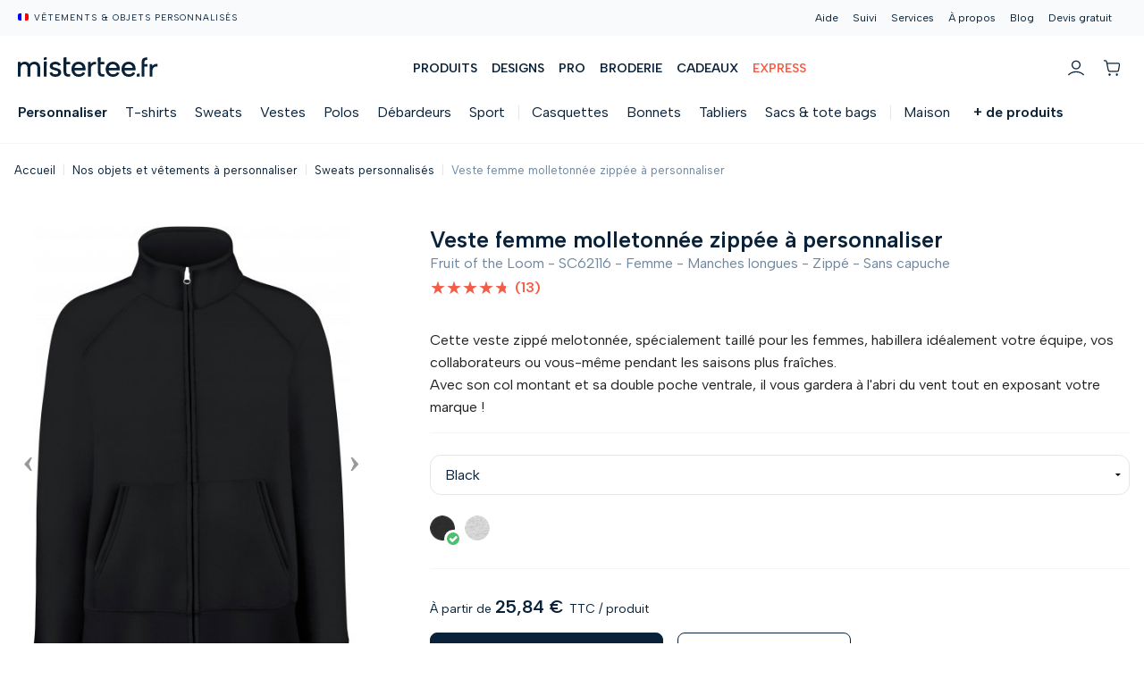

--- FILE ---
content_type: text/html; charset=utf-8
request_url: https://mistertee.fr/lady-sweat-jacket-62-116-0-veste-molleton-femme-zippee
body_size: 11793
content:
<!DOCTYPE html>
<!-- Sorry no IE7 support! -->
<!-- @see http://foundation.zurb.com/docs/index.html#basicHTMLMarkup -->

<!--[if IE 8]><html class="no-js lt-ie9" lang="fr" dir="ltr"> <![endif]-->
<!--[if gt IE 8]><!-->
<html class="no-js" lang="fr" dir="ltr">
<!--<![endif]-->
<head>
  <!--[if IE]><![endif]-->
<meta charset="utf-8" />
<script type="application/ld+json">
{"@context":"http:\/\/schema.org","@type":"BreadcrumbList","itemListElement":[{"@type":"ListItem","position":1,"item":{"name":"Nos objets et v\u00eatements \u00e0 personnaliser","@id":"https:\/\/mistertee.fr\/produits"}},{"@type":"ListItem","position":2,"item":{"name":"Sweats personnalis\u00e9s","@id":"https:\/\/mistertee.fr\/sweats"}}]}
</script><meta name="viewport" content="width=device-width, initial-scale=1.0" />
<meta http-equiv="ImageToolbar" content="false" />
<meta name="description" content="Confiez votre projet de sweat zippé personnalisé à Mister Tee dès maintenant, et profitez de tous nos conseils textiles et impression gratuitement !" />
<meta name="robots" content="follow, index" />
<link rel="canonical" href="https://mistertee.fr/lady-sweat-jacket-62-116-0-veste-molleton-femme-zipp-e" />
<meta property="og:title" content="Veste femme molletonnée zippée à personnaliser" />
<meta property="og:description" content="70% coton / 30% polyester. Col montant avec bande de propreté en jersey. Zip étroit sur toute la longueur. 2 poches frontales. Taille et poignets en bord côte coton/élasthanne." />
<meta property="og:updated_time" content="2026-01-26T02:00:01+01:00" />
<meta property="article:published_time" content="2026-01-26T02:00:01+01:00" />
<meta property="article:modified_time" content="2026-01-26T02:00:01+01:00" />
<meta name="google-site-verification" content="-0_2kYAVWShOn84w-hXYb-yzS3xnBdP1-cAPYweqxE0" />
      <title>Veste / sweat femme à zip à personnaliser - SC62116 | Mistertee.fr</title>

    <link rel="apple-touch-icon" sizes="180x180" href="/sites/all/themes/mistertee_foundation/images/favicons/apple-touch-icon.png">
    <link rel="icon" type="image/png" sizes="32x32" href="/sites/all/themes/mistertee_foundation/images/favicons/favicon-32x32.png">
    <link rel="icon" type="image/png" sizes="16x16" href="//sites/all/themes/mistertee_foundation/images/favicons/favicon-16x16.png">
    <link rel="manifest" href="/sites/all/themes/mistertee_foundation/images/favicons/site.webmanifest">
    <link rel="mask-icon" href="/sites/all/themes/mistertee_foundation/images/favicons/safari-pinned-tab.svg" color="#FEF7EC">
    <meta name="msapplication-TileColor" content="#ffffff">
    <meta name="theme-color" content="#FEF7EC">

    <link rel="stylesheet" href="https://mistertee.fr/sites/default/files/advagg_css/css__uLUQAN-al3ih9vFVpIpaRRkCYShNeCaaLnsGTf0MaAQ__Gdg2KcS38EdTH0nwRQXEr7gqkCPXBTW1ruqVLB7rrOE__Lte7lyL5hl-zW5to5Yqvq_xgqQ-aq_YtaUrIo4W4ssQ.css" />
<link rel="stylesheet" href="https://mistertee.fr/sites/default/files/advagg_css/css__J6IkFejuq66UZQYJATS7FixvZojxpYNbz5WeNAmDm04__a_oN1Ncw29KItBQRidbsYm1iwwo8Tk-xCCj3Ga5xEAs__Lte7lyL5hl-zW5to5Yqvq_xgqQ-aq_YtaUrIo4W4ssQ.css" />
<link rel="stylesheet" href="https://mistertee.fr/sites/default/files/advagg_css/css__UqhzpzY762_gHkVSgA4CPc5l4uyWjRsrJ3J_PEPYxF8__Iyx2fTWfxbKam5WMi8eXffmDA__HVMnlFoEsYHdHxl0__Lte7lyL5hl-zW5to5Yqvq_xgqQ-aq_YtaUrIo4W4ssQ.css" />
<link rel="stylesheet" href="https://mistertee.fr/sites/default/files/advagg_css/css__VufOdhzCmeKyekH-HL1pO7HMV3QwWOqr1qAT8vAVS0U__ZLkD1GTDbSJT8HePLEtrqDFtLM39LiBmA4iXHgzMBDo__Lte7lyL5hl-zW5to5Yqvq_xgqQ-aq_YtaUrIo4W4ssQ.css" />
<link rel="stylesheet" href="https://mistertee.fr/sites/default/files/advagg_css/css__WoKkUHEj3tQg_3fqsAh5Sscj0AknaaFGcFQlijk23AQ__sbgPh_77hDV8KMhoYW8ActaXofT407RCqCeuUesrqwk__Lte7lyL5hl-zW5to5Yqvq_xgqQ-aq_YtaUrIo4W4ssQ.css" media="print" />
</head>
<body class="html not-front not-logged-in no-sidebars page-node page-node- page-node-24888 node-type-product-display tax_mode_ttc i18n-fr lang-fr section-lady-sweat-jacket-62-116-0-veste-molleton-femme-zippee" >
<noscript><iframe src="https://events.mistertee.fr/ns.html?id=GTM-N776ZSQB"
height="0" width="0" style="display:none;visibility:hidden"></iframe></noscript>
<!--.page -->
<div role="document" class="page">

  <!-- OP en cours -->
<!--<div class="op-wrapper">-->
<!--  <a href="/noel" title="Sélection des produits de Noël" class="op-content">-->
<!--    <strong>-10%</strong>&nbsp;sur tous les produits :&nbsp;<strong>NOEL10</strong>-->
<!--  </a>-->
<!--</div>-->
<!-- Nav overlay -->
<div class="nav-overlay"></div>
<!-- Header v4 -->
<div id="header4">
  <!-- Header inner -->
  <div class="header-inner">
    <!-- Top bar -->
    <div class="top-bar">
      <p class="baseline">
        Vêtements & objets personnalisés
      </p>
    </div>
    <!-- Nav toggle -->
    <button class="nav-toggle hide-for-medium-up" data-aria-hidden="true" aria-label="Ouvrir le menu mobile"></button>
    <!-- Logo -->
    <a href="/" title="Retourner à l'accueil" class="logo">
      <img src="/sites/all/themes/mistertee_foundation/images/header/logo.svg" title="Logo de mistertee.fr"
           alt="Logo de mistertee.fr">
    </a>
    <!-- Nav wrapper -->
    <nav class="nav-wrapper">
      <div class="nav-main">
        <span class="hide-for-medium-up">
        <span  class="teezigner-create" data-obf="L3N0dWRpbz9wPTM0MzQ3">Personnaliser</span>        </span>
                          <a href="/produits"><span>Produits</span></a>                  <a href="/designs"><span>Designs</span></a>                  <a href="/professionnels"><span>Pro</span></a>                  <a href="/collections/broderie"><span>Broderie</span></a>                  <a href="/cadeaux-personnalises"><span>Cadeaux</span></a>                  <a href="/collections/livraison-express"><span><span class="op">Express</span></span></a>              </div>
      <div class="nav-top">
        <span  data-obf="L2FpZGU=">Aide</span>        <span  data-obf="L3N1aXZp">Suivi</span>        <span  data-obf="L3NlcnZpY2Vz">Services</span>        <a href="/a-propos">À propos</a>        <a href="/blog">Blog</a>        <a href="/devis">Devis gratuit</a>      </div>
    </nav>
    <!-- Links -->
    <nav class="links">
      <!-- Recherche -->
            <!-- Connexion -->
      <span  class="mistertee_user_header_link" data-obf="L3VzZXI="><span class="icon"></span><strong>Connexion</strong></span>      <!-- Panier -->
      <span  class="mistertee_cart_header_link" data-obf="L2NhcnQ="><span class="icon"></span><strong>Panier</strong> </span>    </nav>
  </div>
</div>

<div class="products-toolbar-wrapper">
  <ul class="products-toolbar">
    <li class="item cta"><span  class="teezigner-create" data-obf="L3N0dWRpbz9wPTM0MzQ3">Personnaliser</span></li>
    <li class="item"><a href="/t-shirts">T-shirts</a></li>
    <li class="item"><a href="/sweats">Sweats</a></li>
    <li class="item"><a href="/vestes">Vestes</a></li>
    <li class="item"><a href="/polos">Polos</a></li>
    <li class="item"><a href="/d%C3%A9bardeurs">Débardeurs</a></li>
    <li class="item"><a href="/sport">Sport</a></li>
    <li class="item sep"><a href="/casquettes">Casquettes</a></li>
    <li class="item"><a href="/bonnet-personnalise">Bonnets</a></li>
    <li class="item"><a href="/tabliers">Tabliers</a></li>
    <li class="item"><a href="/totebags">Sacs &amp; tote bags</a></li>
    <li class="item sep"><a href="/maison">Maison</a></li>
    <li class="item"><a href="/objets-publicitaires">Objets &amp; cadeaux</a></li>
    <li class="item sep"><a href="/marques/stanley-stella">Stanley/Stella</a></li>
    <li class="item priority-nav-trigger icon-more-link">
      <a href="#">+ de produits</a>
      <ul></ul>
    </li>
  </ul>
</div>

  
  
  
    <div class="row">
    <div class="columns">
      <ul class="breadcrumbs"><li><a href="/">Accueil</a></li><li><a href="/produits">Nos objets et vêtements à personnaliser</a></li><li><a href="/sweats">Sweats personnalisés</a></li><li class="current">Veste femme molletonnée zippée à personnaliser</li></ul>    </div>
  </div>
  
    <div class="action-links">
          </div>
  
  <!--.l-main -->
  <main role="main" class="l-main">
    <a id="main-content"></a>

    <!-- .l-main region -->
    <div class="main">
      
        
      
    <article id="node-24888" class="node node-product-display node-product-type node-product-display node-product-type-full node-product-display-full view-mode-full">
  <script type="application/ld+json">{"@context":"https:\/\/schema.org","@type":"Product","name":"Veste femme molletonn\u00e9e zipp\u00e9e \u00e0 personnaliser","sku":"SC62116","description":"Cette veste zipp\u00e9 melotonn\u00e9e, sp\u00e9cialement taill\u00e9 pour les femmes, \nhabillera id\u00e9alement votre \u00e9quipe, vos collaborateurs ou vous-m\u00eame pendant \nles saisons plus fra\u00eeches.\nAvec son col montant et sa double poche ventrale, il vous gardera \u00e0 l'abri \ndu vent tout en exposant votre marque !\n","image":"https:\/\/mistertee.fr\/sites\/default\/files\/products\/SC62116\/sc62116_2014.jpg","brand":"Fruit of the Loom","offers":{"@type":"Offer","price":25.84,"priceCurrency":"EUR","availability":"https:\/\/schema.org\/InStock"},"aggregateRating":{"@type":"AggregateRating","ratingValue":4.69,"bestRating":5,"ratingCount":13}}</script>
  <div class="wrapper-summary clearfix">
    <div class="col-title col-info">
      <h1>Veste femme molletonnée zippée à personnaliser</h1>
      <div class="product_subtitle">Fruit of the Loom - <span class="sku">SC62116</span> - Femme - Manches longues - Zippé - Sans capuche</div>

              <a href="#productReviews" class="product-review-trigger" title="4.69 / 5"><div class="rate-stars"><div><div style="width:93.8%;">&#9733;&#9733;&#9733;&#9733;&#9733;</div>&#9733;&#9733;&#9733;&#9733;&#9733;</div></div><span class="total">(13)</span></a>            
  <div class="field-summary field-wrapper text-teaser">
    <p>Cette veste zippé melotonnée, spécialement taillé pour les femmes, habillera idéalement votre équipe, vos collaborateurs ou vous-même pendant les saisons plus fraîches.<br />
Avec son col montant et sa double poche ventrale, il vous gardera à l&#039;abri du vent tout en exposant votre marque !</p>
  </div>
    </div>

    <div class="col-gallery">
      <div class="gallery-stage"><div><img src="https://mistertee.fr/sites/default/files/styles/mistertee_product_display_medium/public/products/SC62116/ps_sc62116_black.jpg" alt="Veste femme molletonnée zippée à personnaliser Black" title="" /></div><div><img src="https://mistertee.fr/sites/default/files/styles/mistertee_product_display_medium/public/products/SC62116/sc62116_2014.jpg" alt="Veste femme molletonnée zippée à personnaliser sans logo" title="Veste femme molletonnée zippée à personnaliser sans logo" /></div></div>      <div class="gallery-thumbnails hide-for-small"></div>
    </div>

    <div class="col-info">
      <div class="colorswatches-wrapper"><div class="form-item form-type-select form-item-colorswatches-select">
 <select class="colorswatches-select form-select" name="colorswatches-select"><option value="34347" selected="selected">Black</option><option value="34349">Heather Grey</option></select>
</div>
<div class="item-list"><ul class="colorswatches"><li class="first"><button data-product-id="34347" title="Black" tabindex="0"><span class="colorswatch  group-8776"><img src="https://mistertee.fr/sites/default/files/styles/colorswatch/public/products/stanleystella/colors/C002.png" alt="Black" /></span></button></li>
<li class="last"><button data-product-id="34349" title="Heather Grey" tabindex="0"><span class="colorswatch  group-8782"><img src="https://mistertee.fr/sites/default/files/styles/colorswatch/public/products/stanleystella/colors/C250.png" alt="Heather Grey" /></span></button></li>
</ul></div></div>    </div>

    
          <div class="col-info sticky-infos show-for-small-only">
        <div class="commerce-product-field commerce-product-field-commerce-price field-commerce-price node-24888-product-commerce-price">
  <div class="field-commerce-price field-wrapper">
    <span class="price_prefix">À partir de </span><span class="value">25,84 €</span> <span class="price_desc">TTC / produit</span>  </div>
</div>        <span  class="button radius teezigner-create" data-context="" rel="nofollow" data-obf="L3N0dWRpbz9wPTM0MzQ3">Personnaliser</span>      </div>
        <div class="sticky-intersect"></div>

    <div class="col-info primary-infos show-for-medium-up">
      <div id="mistertee_pricing_unit_price">
        <div class="commerce-product-field commerce-product-field-commerce-price field-commerce-price node-24888-product-commerce-price">
  <div class="field-commerce-price field-wrapper">
    <span class="price_prefix">À partir de </span><span class="value">25,84 €</span> <span class="price_desc">TTC / produit</span>  </div>
</div>      </div>

      <div class="buttons">
        <span  class="button radius teezigner-create" data-context="" data-obf="L3N0dWRpbz9wPTM0MzQ3">Commencer à personnaliser</span>        <span  class="btn-quote btn-main-quote secondary radius button quote quote_form_slideToggle" data-obf="L2RldmlzP3Byb2R1Y3Q9MzQzNDc=">Demander un devis</span>      </div>
    </div>

          <div class="col-info">
        <div class="estimated-date"><div class="date">Livraison estimée <strong>lundi 02 Février</strong><br/>en choisissant <strong>UPS</strong> </div></div>      </div>
    
    <div class="col-info quote-button-full show-for-small-only"><span  class="btn-quote btn-main-quote secondary radius button quote quote_form_slideToggle" data-obf="L2RldmlzP3Byb2R1Y3Q9MzQzNDc=">Demander un devis</span></div>
  </div>

      <div class="pricing">
      <h3>Tarifs dégressifs avec impression</h3>
      <p>La dégressivité s'applique avec le nombre total d'articles dans
        votre panier, n'hésitez pas à varier les produits !<br/>(tarifs
        indicatifs pour une pièce avec impression petit format)
      </p>
            <div class="table-overflow-wrapper">
        <table id="mistertee_pricing_node_table" class="sticky-enabled">
 <thead><tr><th>Quantité</th><th>1</th><th>5</th><th>10</th><th>20</th><th>30</th><th>50</th><th>100</th><th>500</th> </tr></thead>
<tbody>
 <tr class="odd"><td>Impression 1 face<br><small>prix unitaire TTC</small></td><td>43,79 €</td><td>38,77 €</td><td>36,74 €</td><td>35,54 €</td><td>34,73 €</td><td>31,07 €</td><td>29,12 €</td><td>25,84 €</td> </tr>
 <tr class="even"><td>Impression 2 faces<br><small>prix unitaire TTC</small></td><td>56,39 €</td><td>47,17 €</td><td>43,94 €</td><td>41,54 €</td><td>40,73 €</td><td>35,87 €</td><td>33,62 €</td><td>30,34 €</td> </tr>
</tbody>
</table>
      </div>
          </div>
    <div class="wrapper-details">
    <div class="row">

      <div class="medium-12 large-3 columns">
        <h2>Détails du produit</h2>
        <table>
<tbody>
 <tr class="odd"> </tr>
 <tr class="even"><td>Marque</td><td>Fruit of the Loom</td> </tr>
 <tr class="odd"><td>Tailles</td><td>S, M, L, XL</td> </tr>
 <tr class="even"><td>Genre</td><td>Femme</td> </tr>
 <tr class="odd"><td>Manches</td><td>Manches longues</td> </tr>
 <tr class="even"><td>Zip</td><td>Zippé</td> </tr>
 <tr class="odd"><td>Capuche</td><td>Sans capuche</td> </tr>
 <tr class="even"><td>Grammage</td><td><span class="field_grammage">280<span class="suffix"> g/m2</span></span></td> </tr>
</tbody>
</table>
      </div>
      <div class="medium-12 large-9 columns">
        
  <p>70% coton / 30% polyester. Col montant avec bande de propreté en jersey. Zip étroit sur toute la longueur. 2 poches frontales. Taille et poignets en bord côte coton/élasthanne.</p>

                  <h3>Tableau des tailles</h3>
                    <div class="table-overflow-wrapper">
            
  <div class="field-size-guide field-wrapper">
    <div id="tablefield-wrapper-node-24888-field-size-guide-0" class="tablefield-wrapper"><table id="tablefield-node-24888-field_size_guide-0" class="tablefield  tablefield-columns-6 sticky-enabled">
<caption></caption>
 <thead><tr><th class="row_0 col_0" scope="col">Mesure en cm</th><th class="row_0 col_1" scope="col">XS</th><th class="row_0 col_2" scope="col">S</th><th class="row_0 col_3" scope="col">M</th><th class="row_0 col_4" scope="col">L</th><th class="row_0 col_5" scope="col">XL</th> </tr></thead>
<tbody>
 <tr class="odd"><td class="row_1 col_0">Tour de poitrine</td><td class="row_1 col_1">92</td><td class="row_1 col_2">99</td><td class="row_1 col_3">102</td><td class="row_1 col_4">107</td><td class="row_1 col_5">112</td> </tr>
 <tr class="even"><td class="row_2 col_0">Hauteur</td><td class="row_2 col_1">62</td><td class="row_2 col_2">63,5</td><td class="row_2 col_3">65</td><td class="row_2 col_4">66,5</td><td class="row_2 col_5">68</td> </tr>
</tbody>
</table>
</div>  </div>
          </div>
              </div>
    </div>
  </div>
</article>
  
      </div>
  </main>

  <!--/.l-main -->
    <section class="block block-mistertee-devis-cognito section-contrasted block-mistertee-devis-cognito-mistertee-devis-cognito-static">
  
      
    <div class="row">
  <div class="large-12 columns">
    <div class="row collapse" data-equalizer>
      <div class="small-12 medium-5 large-6 columns hide-for-small">
        <div class="bloc-devis-bg"  data-equalizer-watch>
        </div>
      </div>
      <div class="small-12 medium-7 large-6 columns">
        <div class="bloc-devis-text"  data-equalizer-watch>
          <img src="/sites/all/modules/_mistertee/mistertee_devis_cognito/assets/img/picto.png" alt="Commande en quantité" class="bloc-devis-picto">
          <h2>Commande en quantité</h2>
          <p class="subheader">Impression - Broderie</p>
          <p class="info">À partir de 10 pièces</p>
          <a href="/devis" class="btn-quote large radius alert button">Demander un devis</a>
        </div>
      </div>
    </div>
  </div>
</div>
  
  </section><section class="block block-views block-views-avis-clients-product" id="productReviews">
  
        <h2 class="block-title">Les avis clients sur ce produit</h2>
    
    <div class="view view-avis-clients view-id-avis_clients view-display-id-product row view-dom-id-092150c7707abf656f02197caad75518">
        
  
  
      <div class="view-content">
      
      <div class="row" data-equalizer data-equalizer-mq="medium-up">  <div class="views-row views-row-1 medium-4 columns">
    <div class="entity entity-verified-review verified-review-verified-review clearfix" data-equalizer-watch>
  <div class="rate-stars"><div><div style="width:100%;">&#9733;&#9733;&#9733;&#9733;&#9733;</div>&#9733;&#9733;&#9733;&#9733;&#9733;</div></div><p class="message">&laquo; Conforme à ce qui était attendu &raquo;</p>
<span class="identity">BAIRIN P.</span>
<span class="date">le 02/06/2025</span>
</div>
  </div>
      <div class="views-row views-row-2 medium-4 columns">
    <div class="entity entity-verified-review verified-review-verified-review clearfix" data-equalizer-watch>
  <div class="rate-stars"><div><div style="width:100%;">&#9733;&#9733;&#9733;&#9733;&#9733;</div>&#9733;&#9733;&#9733;&#9733;&#9733;</div></div><p class="message">&laquo; Très jolie veste qui tombe très bien &raquo;</p>
<span class="identity">Karine M.</span>
<span class="date">le 15/02/2025</span>
</div>
  </div>
      <div class="views-row views-row-3 medium-4 columns">
    <div class="entity entity-verified-review verified-review-verified-review clearfix" data-equalizer-watch>
  <div class="rate-stars"><div><div style="width:100%;">&#9733;&#9733;&#9733;&#9733;&#9733;</div>&#9733;&#9733;&#9733;&#9733;&#9733;</div></div><p class="message">&laquo; Très joli sweat zippé, très agréable à porter. Recommandé en noir &raquo;</p>
<span class="identity">Karine M.</span>
<span class="date">le 01/02/2025</span>
</div>
  </div>
      </div>      <div class="row" data-equalizer data-equalizer-mq="medium-up">  <div class="views-row views-row-4 medium-4 columns">
    <div class="entity entity-verified-review verified-review-verified-review clearfix" data-equalizer-watch>
  <div class="rate-stars"><div><div style="width:100%;">&#9733;&#9733;&#9733;&#9733;&#9733;</div>&#9733;&#9733;&#9733;&#9733;&#9733;</div></div><p class="message">&laquo; Les produits ont l’air de bonnes qualités, très doux en tout cas au toucher. Il ne me reste qu’à voir avec le temps. Mais j’ai plutôt une bonne impression. &raquo;</p>
<span class="identity">Linjee B.</span>
<span class="date">le 03/10/2024</span>
</div>
  </div>
      <div class="views-row views-row-5 medium-4 columns">
    <div class="entity entity-verified-review verified-review-verified-review clearfix" data-equalizer-watch>
  <div class="rate-stars"><div><div style="width:100%;">&#9733;&#9733;&#9733;&#9733;&#9733;</div>&#9733;&#9733;&#9733;&#9733;&#9733;</div></div><p class="message">&laquo; Taille très bien, bonne qualité &raquo;</p>
<span class="identity">Karine M.</span>
<span class="date">le 24/03/2024</span>
</div>
  </div>
      <div class="views-row views-row-6 medium-4 columns">
    <div class="entity entity-verified-review verified-review-verified-review clearfix" data-equalizer-watch>
  <div class="rate-stars"><div><div style="width:100%;">&#9733;&#9733;&#9733;&#9733;&#9733;</div>&#9733;&#9733;&#9733;&#9733;&#9733;</div></div><p class="message">&laquo; Super contente de mon pull zippé et de la personnalisation! &raquo;</p>
<span class="identity">Amandine A.</span>
<span class="date">le 01/04/2023</span>
</div>
  </div>
      </div>      <div class="row" data-equalizer data-equalizer-mq="medium-up">  <div class="views-row views-row-7 medium-4 columns">
    <div class="entity entity-verified-review verified-review-verified-review clearfix" data-equalizer-watch>
  <div class="rate-stars"><div><div style="width:80%;">&#9733;&#9733;&#9733;&#9733;&#9733;</div>&#9733;&#9733;&#9733;&#9733;&#9733;</div></div><p class="message">&laquo; Idem &raquo;</p>
<span class="identity">Agnès V.</span>
<span class="date">le 08/03/2023</span>
</div>
  </div>
      <div class="views-row views-row-8 medium-4 columns">
    <div class="entity entity-verified-review verified-review-verified-review clearfix" data-equalizer-watch>
  <div class="rate-stars"><div><div style="width:40%;">&#9733;&#9733;&#9733;&#9733;&#9733;</div>&#9733;&#9733;&#9733;&#9733;&#9733;</div></div><p class="message">&laquo; Impression qui parait un peu légère; le vetement fait vraiment low cost amors que lenprix ne l’est pas. La concurrence propose des sweat plus epais et mieux finis &raquo;</p>
<span class="identity">Cyrille L.</span>
<span class="date">le 27/01/2023</span>
</div>
  </div>
      <div class="views-row views-row-9 medium-4 columns">
    <div class="entity entity-verified-review verified-review-verified-review clearfix" data-equalizer-watch>
  <div class="rate-stars"><div><div style="width:100%;">&#9733;&#9733;&#9733;&#9733;&#9733;</div>&#9733;&#9733;&#9733;&#9733;&#9733;</div></div><p class="message">&laquo; J'avais peur d'être déçue. Et bien, pas du tout ! Je suis ravie du sweat : confortable, chaud et tout doux. Et la personnalisation demandée est nickel. &raquo;</p>
<span class="identity">Julie D.</span>
<span class="date">le 07/12/2022</span>
</div>
  </div>
      </div>    </div>
  
      <div class="pagination-centered">
  <div class="item-list">
    <ul class="pagination pager pager--infinite-scroll ">
      <li><span  data-obf-pager="1">Afficher +</span></li>
    </ul>
  </div>
</div>
  
  
  
  
  
</div>  
  </section>
  <div class="l-footer-wrapper">
        <!--.footer-columns -->
      <section class="row l-footer-columns">
                    <div class="footer-first medium-3 large-2 columns">
                <section class="products-search">
      
    <form action="/search" method="get" id="views-exposed-form-display-products-page" accept-charset="UTF-8"><div><div class="views-exposed-form">
  <div class="views-exposed-widgets clearfix">
          <div id="edit-s-wrapper" class="views-exposed-widget views-widget-filter-search_api_views_fulltext">
                        <div class="views-widget">
          <div class="form-item form-type-textfield form-item-s">
 <input placeholder="Rechercher" type="text" id="edit-s" name="s" value="" size="26" maxlength="128" class="form-text" />
</div>
        </div>
              </div>
                    <div class="views-exposed-widget views-submit-button">
      <button aria-label="Valider la rechercher" id="edit-submit-display-products" name="" value="" type="submit" class="form-submit"></button>
    </div>
      </div>
</div>
</div></form>  </section>
<section class="block block-block block-block-1">
      
    <p><img alt="Logo blanc de mistertee.fr, objets &amp; vêtements personnalisés" height="92" src="/sites/default/files/content/footer/logo%20mistertee%20blanc.png" width="300" /></p>
<p>Nous sommes spécialisés dans l&#39;impression textile et la personnalisation d&#39;objets depuis 10 ans.&nbsp;</p>
<p><strong><a href="https://www.avis-verifies.com/avis-clients/mistertee.fr" rel="noopener  nofollow" target="_blank">Consultez les avis<br />
	de nos clients !</a></strong></p>
<p>&nbsp;</p>
  </section>
            </div>
                            <div class="footer-second medium-3 large-3 large-offset-1 columns">
                <section class="block block-menu menu-style-line block-menu-menu-services">
        <p class="block-title">Nos services</p>
    
    <ul class="menu"><li class="first leaf"><a href="/services/grossiste-textile">Grossiste textile</a></li>
<li class="collapsed"><a href="/services/impression-marquage">Impression / marquage</a></li>
<li class="leaf"><a href="/services/logistique">Logistique</a></li>
<li class="leaf"><a href="/services/sur-mesure">Fabrication sur mesure</a></li>
<li class="leaf"><a href="/services/personnalisation-textile-avancee">Personnalisation avancée</a></li>
<li class="last leaf"><a href="/services/api-webservices">API, Services Web</a></li>
</ul>  </section>
            </div>
                            <div class="footer-third medium-3 large-3 columns">
                <section class="block block-menu menu-style-line block-menu-menu-impression-et-personnalisat">
        <p class="block-title">Centre d&#039;aide</p>
    
    <ul class="menu"><li class="first leaf"><a href="/aide/personnaliser">Personnaliser</a></li>
<li class="leaf"><span  data-obf="L2FpZGUvbWl4ZXItdGFpbGxlcy1jb3VsZXVycy1ub21zLXBhbmFjaGVy">Mixer tailles, couleurs, noms</span></li>
<li class="leaf"><span  data-obf="L2FpZGUvb3B0aW9uLWltcHJlc3Npb24=">Options d&#039;impression</span></li>
<li class="leaf"><span  data-obf="L2FpZGUvY2F0YWxvZ3VlLXByb2R1aXRz">Les produits</span></li>
<li class="leaf"><span  data-obf="L2FpZGUvY29tbWFuZGVy">(Re) commander</span></li>
<li class="leaf"><span  data-obf="L2FpZGUvbGl2cmFpc29u">Livraison et retours</span></li>
<li class="leaf"><a href="/aide/prix">Tarifs dégressifs</a></li>
<li class="leaf"><span  data-obf="L2FpZGUvbW95ZW5zLWRlLXBhaWVtZW50">Modes de paiement</span></li>
<li class="leaf"><a href="/aide/conseils-lavage">Conseils d&#039;entretien</a></li>
<li class="leaf"><a href="/aide/faq">Questions fréquentes</a></li>
<li class="leaf"><span  data-obf="L2FpZGUvY29udGFjdA==">Nous contacter</span></li>
<li class="leaf"><span  data-obf="L3NpdGVtYXA=">Plan du site</span></li>
<li class="last leaf" id="cookiesTrigger"><a href="/">Préférences en matière de cookies</a></li>
</ul>  </section>
            </div>
                            <div class="footer-fourth medium-3 large-3 columns">
                <section class="block block-menu menu-style-line block-menu-menu-informations-generales">
        <p class="block-title">Qui sommes-nous ?</p>
    
    <ul class="menu"><li class="first leaf"><span  data-obf="L2EtcHJvcG9zL2VxdWlwZQ==">Notre équipe</span></li>
<li class="leaf"><span  data-obf="L2EtcHJvcG9zL3F1YWxpdGU=">La qualité</span></li>
<li class="leaf"><span  data-obf="L2EtcHJvcG9zL3N1YmxpbWVyLXZvdHJlLWRlbWFuZGU=">Sublimer votre demande</span></li>
<li class="leaf"><span  data-obf="L2EtcHJvcG9zL3JlZmVyZW5jZXM=">Nos références</span></li>
<li class="leaf"><span  data-obf="L2EtcHJvcG9zL3JlYWxpc2F0aW9ucw==">Réalisations</span></li>
<li class="leaf"><span  data-obf="L2Jsb2c=">Notre blog</span></li>
<li class="leaf"><a href="/a-propos/satisfait-ou-echange">Garantie 100% satisfait</a></li>
<li class="leaf"><span  data-obf="L2EtcHJvcG9zL3RlbW9pZ25hZ2VzLWF2aXMtY2xpZW50cw==">Avis vérifiés</span></li>
<li class="leaf"><span  data-obf="L2EtcHJvcG9zL2Nndg==">CGV</span></li>
<li class="leaf"><a href="/a-propos/mentions-legales">Mentions légales</a></li>
<li class="last leaf"><a href="/a-propos/politique-de-confidentialite">Politique de confidentialité</a></li>
</ul>  </section>
            </div>
              </section>
      <!--/.footer-columns-->
  
    <!--.l-footer -->
    <footer class="l-footer row" role="contentinfo">
      
    </footer>
    <!--/.l-footer -->
    <div class="l-postfooter columns">
        <div class="row">
            <div class="columns text-center">
                <p>
                    &copy; 2026 - Mistertee.fr -
                    Vêtements & objets personnalisés
                </p>
            </div>
        </div>
    </div>
</div>

  </div>
<!--/.page -->
<!-- Root element of PhotoSwipe. Must have class pswp. -->
<div class="pswp" tabindex="-1" role="dialog" aria-hidden="true">

    <!-- Background of PhotoSwipe.
         It's a separate element as animating opacity is faster than rgba(). -->
    <div class="pswp__bg"></div>

    <!-- Slides wrapper with overflow:hidden. -->
    <div class="pswp__scroll-wrap">

        <!-- Container that holds slides.
            PhotoSwipe keeps only 3 of them in the DOM to save memory.
            Don't modify these 3 pswp__item elements, data is added later on. -->
        <div class="pswp__container">
            <div class="pswp__item"></div>
            <div class="pswp__item"></div>
            <div class="pswp__item"></div>
        </div>

        <!-- Default (PhotoSwipeUI_Default) interface on top of sliding area. Can be changed. -->
        <div class="pswp__ui pswp__ui--hidden">

            <div class="pswp__top-bar">

                <!--  Controls are self-explanatory. Order can be changed. -->

                <div class="pswp__counter"></div>

                <button class="pswp__button pswp__button--close" title="Close (Esc)"></button>

                <button class="pswp__button pswp__button--share" title="Partager"></button>

                <button class="pswp__button pswp__button--fs" title="Toggle fullscreen"></button>

                <button class="pswp__button pswp__button--zoom" title="Zoom in/out"></button>

                <!-- Preloader demo http://codepen.io/dimsemenov/pen/yyBWoR -->
                <!-- element will get class pswp__preloader--active when preloader is running -->
                <div class="pswp__preloader">
                    <div class="pswp__preloader__icn">
                      <div class="pswp__preloader__cut">
                        <div class="pswp__preloader__donut"></div>
                      </div>
                    </div>
                </div>
            </div>

            <div class="pswp__share-modal pswp__share-modal--hidden pswp__single-tap">
                <div class="pswp__share-tooltip"></div>
            </div>

            <button class="pswp__button pswp__button--arrow--left" title="Previous (arrow left)">
            </button>

            <button class="pswp__button pswp__button--arrow--right" title="Next (arrow right)">
            </button>

            <div class="pswp__caption">
                <div class="pswp__caption__center"></div>
            </div>

        </div>

    </div>

</div>

<link rel="preconnect" href="https://fonts.gstatic.com">
<link href="https://fonts.googleapis.com/css?family=Open+Sans:400,600,700&display=swap" rel="stylesheet">

<link rel="preconnect" href="https://fonts.googleapis.com">
<link rel="preconnect" href="https://fonts.gstatic.com" crossorigin>
<link href="https://fonts.googleapis.com/css2?family=Albert+Sans:wght@300;400;500;600;700&display=swap" rel="stylesheet">
<link href="https://maxcdn.bootstrapcdn.com/font-awesome/4.7.0/css/font-awesome.min.css" rel="stylesheet">

<script src="https://mistertee.fr/sites/default/files/advagg_js/js__fy8ccZJiPaU7_o2caPXa-I-9hPy6tYLh5-ilEotTJ_w__PXBhIDI1C23CXAIPo-P9YGOSKIfLs4_yi5MGJqR2rOk__Lte7lyL5hl-zW5to5Yqvq_xgqQ-aq_YtaUrIo4W4ssQ.js"></script>
<script src="https://mistertee.fr/sites/default/files/advagg_js/js__48-b4QlYHps5VVHB2XIQbKpHibd0ZQ4dNI-wHYihmyY__UW3_6b_O3KbZ-AQFOSig_xEdv4AQQ1Fvgy7rvfdFFfQ__Lte7lyL5hl-zW5to5Yqvq_xgqQ-aq_YtaUrIo4W4ssQ.js"></script>
<script src="https://mistertee.fr/sites/default/files/advagg_js/js__n99AVLdeYUfc9uvIWBPfyosIGjktdsLnqz5PKeVW5HA__mqY4U1wKo5wVT36PjeLcp3S4EhmGokeHJPMkyee6LHM__Lte7lyL5hl-zW5to5Yqvq_xgqQ-aq_YtaUrIo4W4ssQ.js"></script>
<script src="https://mistertee.fr/sites/default/files/advagg_js/js__fbNQOQK58a69BYZIOkWC54l-n_WMj9Bzj72whRpe1KY__Dgr5I56ImQdBPE9W5PjepYLKs8vILIbRUaCUDspM89c__Lte7lyL5hl-zW5to5Yqvq_xgqQ-aq_YtaUrIo4W4ssQ.js"></script>
<script src="https://mistertee.fr/sites/default/files/advagg_js/js__Jhf8YvrVx_mp8pqN4IOh0JPWs4b4BBZJoM3B35gW_pQ__Rvfr2G4smDO9L0ptRZvUdlG7TD5WmfA5IRInZeQj8hA__Lte7lyL5hl-zW5to5Yqvq_xgqQ-aq_YtaUrIo4W4ssQ.js"></script>
<script src="https://mistertee.fr/sites/default/files/advagg_js/js__G6RG5EUn7HzyVK8_fq_bhfdFQR2Lj9_lbGvH2ANG3gI__8EHKcIWrD4sCkEQOleAmT6c1T5AcCDDM7d3MQhi6oY0__Lte7lyL5hl-zW5to5Yqvq_xgqQ-aq_YtaUrIo4W4ssQ.js"></script>
<script src="https://mistertee.fr/sites/default/files/advagg_js/js__bV0tzkd_RG8-mHbltGcWflKzg_quGLjVa3bEu-4BmTc__bPNbyIhAIuuxVx4_Qj27zpBQvMkz4tk-0tcoriLjmik__Lte7lyL5hl-zW5to5Yqvq_xgqQ-aq_YtaUrIo4W4ssQ.js"></script>
<script>(function(w,d,s,l,i){w[l]=w[l]||[];w[l].push({'gtm.start':
new Date().getTime(),event:'gtm.js'});w[l].push({"ecommerce":null},{"event":"productDetailView","ecommerce":{"currency":"EUR","value":25.84,"items":[{"id":"SC62116-black","item_id":"SC62116-black","name":"Veste femme molletonn\u00e9e zipp\u00e9e \u00e0 personnaliser (Black)","item_name":"Veste femme molletonn\u00e9e zipp\u00e9e \u00e0 personnaliser (Black)","price":25.84,"currencyCode":"EUR","category":"Sweats"}]}});})(window,document,'script','dataLayer','GTM-N776ZSQB');</script>
<script src="https://mistertee.fr/sites/default/files/advagg_js/js__dRwBjdPNnWg7Na8KP1Ivl1dLLdcL7I8irGK6IK5eAQk__VVw8k3CPTDhmCNy04DeVbDJq0JhNEeiz9feEot51JRM__Lte7lyL5hl-zW5to5Yqvq_xgqQ-aq_YtaUrIo4W4ssQ.js"></script>
<script src="https://mistertee.fr/sites/default/files/advagg_js/js__Ow6CwNzjBY54egQ5oN2R8TpifAI9Z2Qh0pF6VpaF26o__cu4aLSiDWYDCTFp4_MeUAGhs3eA9scLUC6CMFUNm354__Lte7lyL5hl-zW5to5Yqvq_xgqQ-aq_YtaUrIo4W4ssQ.js"></script>
<script async="async" src="https://events.mistertee.fr/jp3vz6glyhwsukd.js?aw=N776ZSQB"></script>
<script src="https://mistertee.fr/sites/default/files/advagg_js/js__vUX2fJK8_GvgzO9YrqrXjR3nTS2hLYSPXmGfDBQxd0Y__1FJOAYN4z2ytVXL75EiNrmo2cD850yG8m-YuE3pRoaM__Lte7lyL5hl-zW5to5Yqvq_xgqQ-aq_YtaUrIo4W4ssQ.js"></script>
<script>jQuery.extend(Drupal.settings, {"basePath":"\/","pathPrefix":"","setHasJsCookie":0,"ajaxPageState":{"theme":"mistertee_foundation","theme_token":"qP_A9bGo-vjS9UqWEtHgfJZiNvKcZ_gnq4AnKpphyU8","jquery_version":"2.2","js":{"sites\/all\/modules\/jquery_update\/replace\/jquery\/2.2\/jquery.min.js":1,"public:\/\/minifyjs\/misc\/jquery-extend-3.4.0.min.js":1,"public:\/\/minifyjs\/misc\/jquery-html-prefilter-3.5.0-backport.min.js":1,"public:\/\/minifyjs\/misc\/jquery.once.min.js":1,"public:\/\/minifyjs\/misc\/drupal.min.js":1,"sites\/all\/libraries\/blazy\/blazy.min.js":1,"public:\/\/minifyjs\/sites\/all\/modules\/jquery_update\/replace\/ui\/external\/jquery.cookie.min.js":1,"sites\/all\/modules\/jquery_update\/replace\/jquery.form\/4\/jquery.form.min.js":1,"public:\/\/minifyjs\/misc\/ajax.min.js":1,"public:\/\/minifyjs\/sites\/all\/modules\/jquery_update\/js\/jquery_update.min.js":1,"public:\/\/minifyjs\/sites\/all\/modules\/_mistertee\/mistertee_ajax\/js\/mistertee_ajax.min.js":1,"public:\/\/minifyjs\/profiles\/commerce_kickstart\/modules\/contrib\/commerce_add_to_cart_confirmation\/js\/commerce_add_to_cart_confirmation.min.js":1,"public:\/\/minifyjs\/sites\/all\/modules\/lazy\/lazy.min.js":1,"public:\/\/languages\/fr_q6vkEcRYb42Ve-jz3koldgddlofhH_IsP-gqX122QuM.js":1,"sites\/all\/modules\/_mistertee\/mistertee_product_display\/js\/lib.min.js":1,"sites\/all\/libraries\/slick\/slick\/slick.min.js":1,"sites\/all\/modules\/_mistertee\/mistertee_quote\/js\/url-polyfill.min.js":1,"public:\/\/minifyjs\/sites\/all\/modules\/_mistertee\/mistertee_quote\/js\/mistertee_quote_link.min.js":1,"public:\/\/minifyjs\/sites\/all\/modules\/_mistertee\/mistertee_verified_reviews\/js\/anchor.min.js":1,"sites\/all\/modules\/views_infinite_scroll\/views-infinite-scroll.js":1,"public:\/\/minifyjs\/profiles\/commerce_kickstart\/modules\/contrib\/views\/js\/base.min.js":1,"public:\/\/minifyjs\/misc\/progress.min.js":1,"public:\/\/minifyjs\/profiles\/commerce_kickstart\/modules\/contrib\/views\/js\/ajax_view.min.js":1,"sites\/all\/libraries\/photoswipe\/dist\/photoswipe.min.js":1,"sites\/all\/libraries\/photoswipe\/dist\/photoswipe-ui-default.min.js":1,"public:\/\/minifyjs\/sites\/all\/modules\/photoswipe\/js\/photoswipe.jquery.min.js":1,"sites\/all\/modules\/_mistertee\/mistertee_google_tag\/js\/lib.min.js":1,"sites\/all\/modules\/_mistertee\/mistertee_menu_seo\/js\/lib.min.js":1,"sites\/all\/modules\/_mistertee\/mistertee_cart\/js\/lib.min.js":1,"public:\/\/minifyjs\/misc\/tableheader.min.js":1,"https:\/\/events.mistertee.fr\/jp3vz6glyhwsukd.js?aw=N776ZSQB":1,"public:\/\/minifyjs\/sites\/all\/themes\/zurb_foundation\/js\/vendor\/modernizr.min.js":1,"sites\/all\/themes\/mistertee_foundation\/js\/foundation.min.js":1,"sites\/all\/themes\/mistertee_foundation\/js\/jquery.scrollto.min.js":1,"public:\/\/minifyjs\/sites\/all\/themes\/mistertee_foundation\/js\/mistertee_foundation.min.js":1,"public:\/\/minifyjs\/sites\/all\/themes\/mistertee_foundation\/js\/menu.min.js":1,"public:\/\/minifyjs\/sites\/all\/themes\/mistertee_foundation\/js\/catalog_filters.min.js":1},"css":{"modules\/system\/system.base.css":1,"modules\/system\/system.messages.css":1,"modules\/system\/system.theme.css":1,"modules\/comment\/comment.css":1,"profiles\/commerce_kickstart\/modules\/contrib\/commerce_add_to_cart_confirmation\/css\/commerce_add_to_cart_confirmation.css":1,"profiles\/commerce_kickstart\/modules\/contrib\/date\/date_api\/date.css":1,"profiles\/commerce_kickstart\/modules\/contrib\/date\/date_popup\/themes\/datepicker.1.7.css":1,"modules\/field\/theme\/field.css":1,"sites\/all\/modules\/_mistertee\/mistertee_tax_mode\/mistertee_tax_mode.css":1,"modules\/node\/node.css":1,"modules\/user\/user.css":1,"sites\/all\/modules\/nodeorder\/css\/nodeorder.css":1,"profiles\/commerce_kickstart\/modules\/contrib\/views\/css\/views.css":1,"profiles\/commerce_kickstart\/modules\/contrib\/ctools\/css\/ctools.css":1,"sites\/all\/libraries\/slick\/slick\/slick.css":1,"sites\/all\/libraries\/slick\/slick\/slick-theme.css":1,"sites\/all\/modules\/node_embed\/plugins\/node_embed\/node_embed.css":1,"sites\/all\/libraries\/photoswipe\/dist\/photoswipe.css":1,"sites\/all\/libraries\/photoswipe\/dist\/default-skin\/default-skin.css":1,"sites\/all\/modules\/tablefield\/css\/tablefield_sort.css":1,"sites\/all\/themes\/mistertee_foundation\/css\/normalize.css":1,"sites\/all\/themes\/mistertee_foundation\/css\/foundation.min.css":1,"sites\/all\/themes\/mistertee_foundation\/css\/mistertee_foundation.css":1,"sites\/all\/themes\/mistertee_foundation\/system.theme.css":1,"sites\/all\/themes\/mistertee_foundation\/css\/print.css":1}},"misterteeProductDisplay":{"gallery":[{"src":"https:\/\/mistertee.fr\/sites\/default\/files\/styles\/mistertee_product_display_large\/public\/products\/SC62116\/ps_sc62116_black.jpg","medium":"https:\/\/mistertee.fr\/sites\/default\/files\/styles\/mistertee_product_display_medium\/public\/products\/SC62116\/ps_sc62116_black.jpg","thumbnail":"https:\/\/mistertee.fr\/sites\/default\/files\/styles\/mistertee_product_display_thumbnail\/public\/products\/SC62116\/ps_sc62116_black.jpg","w":808,"h":1200,"title":"","alt":"Veste femme molletonn\u00e9e zipp\u00e9e \u00e0 personnaliser Black"},{"src":"https:\/\/mistertee.fr\/sites\/default\/files\/styles\/mistertee_product_display_large\/public\/products\/SC62116\/sc62116_2014.jpg","medium":"https:\/\/mistertee.fr\/sites\/default\/files\/styles\/mistertee_product_display_medium\/public\/products\/SC62116\/sc62116_2014.jpg","thumbnail":"https:\/\/mistertee.fr\/sites\/default\/files\/styles\/mistertee_product_display_thumbnail\/public\/products\/SC62116\/sc62116_2014.jpg","w":835,"h":1200,"title":"Veste femme molletonn\u00e9e zipp\u00e9e \u00e0 personnaliser sans logo","alt":"Veste femme molletonn\u00e9e zipp\u00e9e \u00e0 personnaliser sans logo"}],"product_variations":[{"product_id":"34347","thumbnail":"https:\/\/mistertee.fr\/sites\/default\/files\/styles\/mistertee_product_display_thumbnail\/public\/products\/SC62116\/ps_sc62116_black.jpg","medium":"https:\/\/mistertee.fr\/sites\/default\/files\/styles\/mistertee_product_display_medium\/public\/products\/SC62116\/ps_sc62116_black.jpg","src":"https:\/\/mistertee.fr\/sites\/default\/files\/styles\/mistertee_product_display_large\/public\/products\/SC62116\/ps_sc62116_black.jpg","w":808,"h":1200,"title":"","alt":"Veste femme molletonn\u00e9e zipp\u00e9e \u00e0 personnaliser Black"},{"product_id":"34349","thumbnail":"https:\/\/mistertee.fr\/sites\/default\/files\/styles\/mistertee_product_display_thumbnail\/public\/products\/SC62116\/ps_sc62116_heathergrey.jpg","medium":"https:\/\/mistertee.fr\/sites\/default\/files\/styles\/mistertee_product_display_medium\/public\/products\/SC62116\/ps_sc62116_heathergrey.jpg","src":"https:\/\/mistertee.fr\/sites\/default\/files\/styles\/mistertee_product_display_large\/public\/products\/SC62116\/ps_sc62116_heathergrey.jpg","w":810,"h":1200,"title":"","alt":"Veste femme molletonn\u00e9e zipp\u00e9e \u00e0 personnaliser Heather Grey"}]},"mistertee_product_display":{"productMode":null},"urlIsAjaxTrusted":{"\/search":true,"\/views\/ajax":true},"better_exposed_filters":{"views":{"related_products":{"displays":{"block":{"filters":[]}}},"avis_clients":{"displays":{"product":{"filters":[]}}}}},"views_infinite_scroll":{"img_path":"https:\/\/mistertee.fr\/sites\/all\/modules\/views_infinite_scroll\/images\/ajax-loader.gif","scroll_threshold":200},"views":{"ajax_path":"\/views\/ajax","ajaxViews":{"views_dom_id:092150c7707abf656f02197caad75518":{"view_name":"avis_clients","view_display_id":"product","view_args":"24888","view_path":"node\/24888","view_base_path":"a-propos\/temoignages-avis-clients","view_dom_id":"092150c7707abf656f02197caad75518","pager_element":0}}},"photoswipe":{"options":{"showAnimationDuration":333,"hideAnimationDuration":333,"showHideOpacity":false,"bgOpacity":0.5,"spacing":0.6,"allowPanToNext":true,"maxSpreadZoom":2,"loop":true,"pinchToClose":true,"closeOnScroll":false,"closeOnVerticalDrag":true,"mouseUsed":true,"escKey":true,"arrowKeys":true,"history":false,"errorMsg":"\u003Cdiv class=\u0022pswp__error-msg\u0022\u003E\u003Ca href=\u0022%url%\u0022 target=\u0022_blank\u0022\u003EThe image\u003C\/a\u003E could not be loaded.\u003C\/div\u003E","preload":[1,1],"mainClass":null,"focus":false,"shareEl":false,"fullscreenEl":false,"indexIndicatorSep":" sur "}},"lazy":{"errorClass":"b-error","loadInvisible":false,"offset":100,"saveViewportOffsetDelay":50,"selector":".b-lazy","src":"data-src","successClass":"b-loaded","validateDelay":25},"commerceAddToCartConfirmation":{"overlayClass":"commerce_add_to_cart_confirmation_overlay","overlayParentSelector":"body"}});</script>

<!--[if lt IE 9]>
<script src="http://html5shiv.googlecode.com/svn/trunk/html5.js"></script>
<![endif]-->

<script>
  (function ($, Drupal, window, document, undefined) {
    $(document).foundation();
  })(jQuery, Drupal, this, this.document);
</script>
</body>
</html>


--- FILE ---
content_type: application/javascript
request_url: https://mistertee.fr/sites/default/files/advagg_js/js__vUX2fJK8_GvgzO9YrqrXjR3nTS2hLYSPXmGfDBQxd0Y__1FJOAYN4z2ytVXL75EiNrmo2cD850yG8m-YuE3pRoaM__Lte7lyL5hl-zW5to5Yqvq_xgqQ-aq_YtaUrIo4W4ssQ.js
body_size: 11363
content:
;window.Modernizr=function(e,t,c){function f(e){l.cssText=e};function L(e,t){return f(h.join(e+';')+(t||''))};function u(e,t){return typeof e===t};function m(e,t){return!!~(''+e).indexOf(t)};function F(e,t){for(var r in e){var n=e[r];if(!m(n,'-')&&l[n]!==c)return'pfx'==t?n:!0};return!1};function H(e,t,n){for(var o in e){var r=t[e[o]];if(r!==c)return n===!1?e[o]:u(r,'function')?r.bind(n||t):r};return!1};function o(e,t,n){var r=e.charAt(0).toUpperCase()+e.slice(1),o=(e+' '+M.join(r+' ')+r).split(' ');return u(t,'string')||u(t,'undefined')?F(o,t):(o=(e+' '+P.join(r+' ')+r).split(' '),H(o,t,n))};function I(){r.input=function(n){for(var r=0,o=n.length;o>r;r++)v[n[r]]=!!(n[r]in i);return v.list&&(v.list=!(!t.createElement('datalist')||!e.HTMLDataListElement)),v}('autocomplete autofocus list placeholder max min multiple pattern required step'.split(' ')),r.inputtypes=function(e){for(var n,r,a,o=0,u=e.length;u>o;o++)i.setAttribute('type',r=e[o]),n='text'!==i.type,n&&(i.value=x,i.style.cssText='position:absolute;visibility:hidden;',/^range$/.test(r)&&i.style.WebkitAppearance!==c?(s.appendChild(i),a=t.defaultView,n=a.getComputedStyle&&'textfield'!==a.getComputedStyle(i,null).WebkitAppearance&&0!==i.offsetHeight,s.removeChild(i)):/^(search|tel)$/.test(r)||(n=/^(url|email)$/.test(r)?i.checkValidity&&i.checkValidity()===!1:i.value!=x)),j[e[o]]=!!n;return j}('search tel url email datetime date month week time datetime-local number range color'.split(' '))};var p,b,z='2.8.3',r={},E=!0,s=t.documentElement,a='modernizr',k=t.createElement(a),l=k.style,i=t.createElement('input'),x=':)',T={}.toString,h=' -webkit- -moz- -o- -ms- '.split(' '),N='Webkit Moz O ms',M=N.split(' '),P=N.toLowerCase().split(' '),g={svg:'http://www.w3.org/2000/svg'},n={},j={},v={},w=[],S=w.slice,d=function(e,n,r,l){var d,f,u,m,o=t.createElement('div'),c=t.body,i=c||t.createElement('body');if(parseInt(r,10))for(;r--;)u=t.createElement('div'),u.id=l?l[r]:a+(r+1),o.appendChild(u);return d=['&#173;','<style id="s',a,'">',e,'</style>'].join(''),o.id=a,(c?o:i).innerHTML+=d,i.appendChild(o),c||(i.style.background='',i.style.overflow='hidden',m=s.style.overflow,s.style.overflow='hidden',s.appendChild(i)),f=n(o,e),c?o.parentNode.removeChild(o):(i.parentNode.removeChild(i),s.style.overflow=m),!!f},A=function(t){var n=e.matchMedia||e.msMatchMedia;if(n)return n(t)&&n(t).matches||!1;var r;return d('@media '+t+' { #'+a+' { position: absolute; } }',function(t){r='absolute'==(e.getComputedStyle?getComputedStyle(t,null):t.currentStyle).position}),r},D=function(){function n(n,r){r=r||t.createElement(e[n]||'div'),n='on'+n;var o=n in r;return o||(r.setAttribute||(r=t.createElement('div')),r.setAttribute&&r.removeAttribute&&(r.setAttribute(n,''),o=u(r[n],'function'),u(r[n],'undefined')||(r[n]=c),r.removeAttribute(n))),r=null,o};var e={select:'input',change:'input',submit:'form',reset:'form',error:'img',load:'img',abort:'img'};return n}(),C={}.hasOwnProperty;b=u(C,'undefined')||u(C.call,'undefined')?function(e,t){return t in e&&u(e.constructor.prototype[t],'undefined')}:function(e,t){return C.call(e,t)},Function.prototype.bind||(Function.prototype.bind=function(e){var t=this;if('function'!=typeof t)throw new TypeError;var n=S.call(arguments,1),r=function(){if(this instanceof r){var i=function(){};i.prototype=t.prototype;var a=new i,o=t.apply(a,n.concat(S.call(arguments)));return Object(o)===o?o:a};return t.apply(e,n.concat(S.call(arguments)))};return r}),n.flexbox=function(){return o('flexWrap')},n.flexboxlegacy=function(){return o('boxDirection')},n.canvas=function(){var e=t.createElement('canvas');return!(!e.getContext||!e.getContext('2d'))},n.canvastext=function(){return!(!r.canvas||!u(t.createElement('canvas').getContext('2d').fillText,'function'))},n.webgl=function(){return!!e.WebGLRenderingContext},n.touch=function(){var n;return'ontouchstart'in e||e.DocumentTouch&&t instanceof DocumentTouch?n=!0:d(['@media (',h.join('touch-enabled),('),a,')','{#modernizr{top:9px;position:absolute}}'].join(''),function(e){n=9===e.offsetTop}),n},n.geolocation=function(){return'geolocation'in navigator},n.postmessage=function(){return!!e.postMessage},n.websqldatabase=function(){return!!e.openDatabase},n.indexedDB=function(){return!!o('indexedDB',e)},n.hashchange=function(){return D('hashchange',e)&&(t.documentMode===c||t.documentMode>7)},n.history=function(){return!(!e.history||!history.pushState)},n.draganddrop=function(){var e=t.createElement('div');return'draggable'in e||'ondragstart'in e&&'ondrop'in e},n.websockets=function(){return'WebSocket'in e||'MozWebSocket'in e},n.rgba=function(){return f('background-color:rgba(150,255,150,.5)'),m(l.backgroundColor,'rgba')},n.hsla=function(){return f('background-color:hsla(120,40%,100%,.5)'),m(l.backgroundColor,'rgba')||m(l.backgroundColor,'hsla')},n.multiplebgs=function(){return f('background:url(https://),url(https://),red url(https://)'),/(url\s*\(.*?){3}/.test(l.background)},n.backgroundsize=function(){return o('backgroundSize')},n.borderimage=function(){return o('borderImage')},n.borderradius=function(){return o('borderRadius')},n.boxshadow=function(){return o('boxShadow')},n.textshadow=function(){return''===t.createElement('div').style.textShadow},n.opacity=function(){return L('opacity:.55'),/^0.55$/.test(l.opacity)},n.cssanimations=function(){return o('animationName')},n.csscolumns=function(){return o('columnCount')},n.cssgradients=function(){var e='background-image:',t='gradient(linear,left top,right bottom,from(#9f9),to(white));',n='linear-gradient(left top,#9f9, white);';return f((e+'-webkit- '.split(' ').join(t+e)+h.join(n+e)).slice(0,-e.length)),m(l.backgroundImage,'gradient')},n.cssreflections=function(){return o('boxReflect')},n.csstransforms=function(){return!!o('transform')},n.csstransforms3d=function(){var e=!!o('perspective');return e&&'webkitPerspective'in s.style&&d('@media (transform-3d),(-webkit-transform-3d){#modernizr{left:9px;position:absolute;height:3px;}}',function(t,n){e=9===t.offsetLeft&&3===t.offsetHeight}),e},n.csstransitions=function(){return o('transition')},n.fontface=function(){var e;return d('@font-face {font-family:"font";src:url("https://")}',function(n,r){var a=t.getElementById('smodernizr'),o=a.sheet||a.styleSheet,i=o?o.cssRules&&o.cssRules[0]?o.cssRules[0].cssText:o.cssText||'':'';e=/src/i.test(i)&&0===i.indexOf(r.split(' ')[0])}),e},n.generatedcontent=function(){var e;return d(['#',a,'{font:0/0 a}#',a,':after{content:"',x,'";visibility:hidden;font:3px/1 a}'].join(''),function(t){e=t.offsetHeight>=3}),e},n.video=function(){var n=t.createElement('video'),e=!1;try{(e=!!n.canPlayType)&&(e=new Boolean(e),e.ogg=n.canPlayType('video/ogg; codecs="theora"').replace(/^no$/,''),e.h264=n.canPlayType('video/mp4; codecs="avc1.42E01E"').replace(/^no$/,''),e.webm=n.canPlayType('video/webm; codecs="vp8, vorbis"').replace(/^no$/,''))}catch(r){};return e},n.audio=function(){var n=t.createElement('audio'),e=!1;try{(e=!!n.canPlayType)&&(e=new Boolean(e),e.ogg=n.canPlayType('audio/ogg; codecs="vorbis"').replace(/^no$/,''),e.mp3=n.canPlayType('audio/mpeg;').replace(/^no$/,''),e.wav=n.canPlayType('audio/wav; codecs="1"').replace(/^no$/,''),e.m4a=(n.canPlayType('audio/x-m4a;')||n.canPlayType('audio/aac;')).replace(/^no$/,''))}catch(r){};return e},n.localstorage=function(){try{return localStorage.setItem(a,a),localStorage.removeItem(a),!0}catch(e){return!1}},n.sessionstorage=function(){try{return sessionStorage.setItem(a,a),sessionStorage.removeItem(a),!0}catch(e){return!1}},n.webworkers=function(){return!!e.Worker},n.applicationcache=function(){return!!e.applicationCache},n.svg=function(){return!!t.createElementNS&&!!t.createElementNS(g.svg,'svg').createSVGRect},n.inlinesvg=function(){var e=t.createElement('div');return e.innerHTML='<svg/>',(e.firstChild&&e.firstChild.namespaceURI)==g.svg},n.smil=function(){return!!t.createElementNS&&/SVGAnimate/.test(T.call(t.createElementNS(g.svg,'animate')))},n.svgclippaths=function(){return!!t.createElementNS&&/SVGClipPath/.test(T.call(t.createElementNS(g.svg,'clipPath')))};for(var y in n)b(n,y)&&(p=y.toLowerCase(),r[p]=n[y](),w.push((r[p]?'':'no-')+p));return r.input||I(),r.addTest=function(e,t){if('object'==typeof e)for(var n in e)b(e,n)&&r.addTest(n,e[n]);else{if(e=e.toLowerCase(),r[e]!==c)return r;t='function'==typeof t?t():t,'undefined'!=typeof E&&E&&(s.className+=' '+(t?'':'no-')+e),r[e]=t};return r},f(''),k=i=null,function(e,t){function g(e,t){var n=e.createElement('p'),r=e.getElementsByTagName('head')[0]||e.documentElement;return n.innerHTML='x<style>'+t+'</style>',r.insertBefore(n.lastChild,r.firstChild)};function l(){var e=r.elements;return'string'==typeof e?e.split(' '):e};function c(e){var t=u[e[s]];return t||(t={},i++,e[s]=i,u[i]=t),t};function d(e,r,o){if(r||(r=t),n)return r.createElement(e);o||(o=c(r));var a;return a=o.cache[e]?o.cache[e].cloneNode():h.test(e)?(o.cache[e]=o.createElem(e)).cloneNode():o.createElem(e),!a.canHaveChildren||p.test(e)||a.tagUrn?a:o.frag.appendChild(a)};function v(e,r){if(e||(e=t),n)return e.createDocumentFragment();r=r||c(e);for(var a=r.frag.cloneNode(),o=0,i=l(),s=i.length;s>o;o++)a.createElement(i[o]);return a};function y(e,t){t.cache||(t.cache={},t.createElem=e.createElement,t.createFrag=e.createDocumentFragment,t.frag=t.createFrag()),e.createElement=function(n){return r.shivMethods?d(n,e,t):t.createElem(n)},e.createDocumentFragment=Function('h,f','return function(){var n=f.cloneNode(),c=n.createElement;h.shivMethods&&('+l().join().replace(/[\w\-]+/g,function(e){return t.createElem(e),t.frag.createElement(e),'c("'+e+'")'})+');return n}')(r,t.frag)};function f(e){e||(e=t);var a=c(e);return!r.shivCSS||o||a.hasCSS||(a.hasCSS=!!g(e,'article,aside,dialog,figcaption,figure,footer,header,hgroup,main,nav,section{display:block}mark{background:#FF0;color:#000}template{display:none}')),n||y(e,a),e};var o,n,m='3.7.0',a=e.html5||{},p=/^<|^(?:button|map|select|textarea|object|iframe|option|optgroup)$/i,h=/^(?:a|b|code|div|fieldset|h1|h2|h3|h4|h5|h6|i|label|li|ol|p|q|span|strong|style|table|tbody|td|th|tr|ul)$/i,s='_html5shiv',i=0,u={};!function(){try{var r=t.createElement('a');r.innerHTML='<xyz></xyz>',o='hidden'in r,n=1==r.childNodes.length||function(){t.createElement('a');var e=t.createDocumentFragment();return'undefined'==typeof e.cloneNode||'undefined'==typeof e.createDocumentFragment||'undefined'==typeof e.createElement}()}catch(e){o=!0,n=!0}}();var r={elements:a.elements||'abbr article aside audio bdi canvas data datalist details dialog figcaption figure footer header hgroup main mark meter nav output progress section summary template time video',version:m,shivCSS:a.shivCSS!==!1,supportsUnknownElements:n,shivMethods:a.shivMethods!==!1,type:'default',shivDocument:f,createElement:d,createDocumentFragment:v};e.html5=r,f(t)}(this,t),r._version=z,r._prefixes=h,r._domPrefixes=P,r._cssomPrefixes=M,r.mq=A,r.hasEvent=D,r.testProp=function(e){return F([e])},r.testAllProps=o,r.testStyles=d,r.prefixed=function(e,t,n){return t?o(e,t,n):o(e,'pfx')},s.className=s.className.replace(/(^|\s)no-js(\s|$)/,'$1$2')+(E?' js '+w.join(' '):''),r}(this,this.document);;/**/
!function(l,r,n,o){"use strict";t=["foundation-mq-small","foundation-mq-small-only","foundation-mq-medium","foundation-mq-medium-only","foundation-mq-large","foundation-mq-large-only","foundation-mq-xlarge","foundation-mq-xlarge-only","foundation-mq-xxlarge","foundation-data-attribute-namespace"],(e=l("head")).prepend(l.map(t,function(t){if(0===e.has("."+t).length)return'<meta class="'+t+'" />'})),l(function(){"undefined"!=typeof FastClick&&void 0!==n.body&&FastClick.attach(n.body)});for(var e,i,t,s,a,u,h=function(t,e){if("string"!=typeof t)return l(t,e);if(e){var i;if(e.jquery){if(!(i=e[0]))return e}else i=e;return l(i.querySelectorAll(t))}return l(n.querySelectorAll(t))},d=function(t){var e=[];return t||e.push("data"),0<this.namespace.length&&e.push(this.namespace),e.push(this.name),e.join("-")},c=function(t){for(var e=t.split("-"),i=e.length,n=[];i--;)0===i&&0<this.namespace.length?n.push(this.namespace,e[i]):n.push(e[i]);return n.reverse().join("-")},p=function(i,n){function t(){var t=h(this),e=!t.data(o.attr_name(!0)+"-init");t.data(o.attr_name(!0)+"-init",l.extend({},o.settings,n||i,o.data_options(t))),e&&o.events(this)}var o=this;if(h(this.scope).is("["+this.attr_name()+"]")?t.call(this.scope):h("["+this.attr_name()+"]",this.scope).each(t),"string"==typeof i)return this[i].call(this,n)},m=function(t,e){function i(){e(t[0])}!t.attr("src")||t[0].complete||4===t[0].readyState?i():function(){var t,e;this.one("load",i),/MSIE (\d+\.\d+);/.test(navigator.userAgent)&&(e=(t=this.attr("src")).match(/\?/)?"&":"?",e+="random="+(new Date).getTime(),this.attr("src",t+e))}.call(t)},f=(r.matchMedia||(r.matchMedia=((a=r.styleMedia||r.media)||(i=n.createElement("style"),t=n.getElementsByTagName("script")[0],s=null,i.type="text/css",i.id="matchmediajs-test",t.parentNode.insertBefore(i,t),s="getComputedStyle"in r&&r.getComputedStyle(i,null)||i.currentStyle,a={matchMedium:function(t){t="@media "+t+"{ #matchmediajs-test { width: 1px; } }";return i.styleSheet?i.styleSheet.cssText=t:i.textContent=t,"1px"===s.width}}),function(t){return{matches:a.matchMedium(t||"all"),media:t||"all"}})),l),_=0,g=["webkit","moz"],y=r.requestAnimationFrame,v=r.cancelAnimationFrame,w=void 0!==f.fx;_<g.length&&!y;_++)y=r[g[_]+"RequestAnimationFrame"],v=v||r[g[_]+"CancelAnimationFrame"]||r[g[_]+"CancelRequestAnimationFrame"];function x(){u&&(y(x),w&&f.fx.tick())}function b(t){this.selector=t,this.query=""}y?(r.requestAnimationFrame=y,r.cancelAnimationFrame=v,w&&(f.fx.timer=function(t){t()&&f.timers.push(t)&&!u&&(u=!0,x())},f.fx.stop=function(){u=!1})):(r.requestAnimationFrame=function(t){var e=(new Date).getTime(),i=Math.max(0,16-(e-_)),n=r.setTimeout(function(){t(e+i)},i);return _=e+i,n},r.cancelAnimationFrame=function(t){clearTimeout(t)}),b.prototype.toString=function(){return this.query||(this.query=h(this.selector).css("font-family").replace(/^[\/\\'"]+|(;\s?})+|[\/\\'"]+$/g,""))},r.Foundation={name:"Foundation",version:"5.5.3",media_queries:{small:new b(".foundation-mq-small"),"small-only":new b(".foundation-mq-small-only"),medium:new b(".foundation-mq-medium"),"medium-only":new b(".foundation-mq-medium-only"),large:new b(".foundation-mq-large"),"large-only":new b(".foundation-mq-large-only"),xlarge:new b(".foundation-mq-xlarge"),"xlarge-only":new b(".foundation-mq-xlarge-only"),xxlarge:new b(".foundation-mq-xxlarge")},stylesheet:l("<style></style>").appendTo("head")[0].sheet,global:{namespace:o},init:function(t,e,i,n,o){var i=[t,i,n,o],s=[];if(this.rtl=/rtl/i.test(h("html").attr("dir")),this.scope=t||this.scope,this.set_namespace(),e&&"string"==typeof e&&!/reflow/i.test(e))this.libs.hasOwnProperty(e)&&s.push(this.init_lib(e,i));else for(var a in this.libs)s.push(this.init_lib(a,e));return h(r).load(function(){h(r).trigger("resize.fndtn.clearing").trigger("resize.fndtn.dropdown").trigger("resize.fndtn.equalizer").trigger("resize.fndtn.interchange").trigger("resize.fndtn.joyride").trigger("resize.fndtn.magellan").trigger("resize.fndtn.topbar").trigger("resize.fndtn.slider")}),t},init_lib:function(t,e){return this.libs.hasOwnProperty(t)?(this.patch(this.libs[t]),e&&e.hasOwnProperty(t)?(void 0!==this.libs[t].settings?l.extend(!0,this.libs[t].settings,e[t]):void 0!==this.libs[t].defaults&&l.extend(!0,this.libs[t].defaults,e[t]),this.libs[t].init.apply(this.libs[t],[this.scope,e[t]])):(e=e instanceof Array?e:new Array(e),this.libs[t].init.apply(this.libs[t],e))):function(){}},patch:function(t){t.scope=this.scope,t.namespace=this.global.namespace,t.rtl=this.rtl,t.data_options=this.utils.data_options,t.attr_name=d,t.add_namespace=c,t.bindings=p,t.S=this.utils.S},inherit:function(t,e){for(var i=e.split(" "),n=i.length;n--;)this.utils.hasOwnProperty(i[n])&&(t[i[n]]=this.utils[i[n]])},set_namespace:function(){var t=this.global.namespace===o?l(".foundation-data-attribute-namespace").css("font-family"):this.global.namespace;this.global.namespace=t===o||/false/i.test(t)?"":t},libs:{},utils:{S:h,throttle:function(i,n){var o=null;return function(){var t=this,e=arguments;null==o&&(o=setTimeout(function(){i.apply(t,e),o=null},n))}},debounce:function(n,o,s){var a,r;return function(){var t=this,e=arguments,i=s&&!a;return clearTimeout(a),a=setTimeout(function(){a=null,s||(r=n.apply(t,e))},o),r=i?n.apply(t,e):r}},data_options:function(t,e){e=e||"options";var i,n,o,s,a={},r=(t=t,0<(r=Foundation.global.namespace).length?t.data(r+"-"+e):t.data(e));if("object"==typeof r)return r;function u(t){return"string"==typeof t?l.trim(t):t}for(i=(o=(r||":").split(";")).length;i--;)n=[(n=o[i].split(":"))[0],n.slice(1).join(":")],/true/i.test(n[1])&&(n[1]=!0),/false/i.test(n[1])&&(n[1]=!1),s=n[1],isNaN(+s)||null===s||""===s||!1===s||!0===s||(-1===n[1].indexOf(".")?n[1]=parseInt(n[1],10):n[1]=parseFloat(n[1])),2===n.length&&0<n[0].length&&(a[u(n[0])]=u(n[1]));return a},register_media:function(t,e){Foundation.media_queries[t]===o&&(l("head").append('<meta class="'+e+'"/>'),Foundation.media_queries[t]=t="string"==typeof(t=l("."+e).css("font-family"))||t instanceof String?t.replace(/^['\\/"]+|(;\s?})+|['\\/"]+$/g,""):t)},add_custom_rule:function(t,e){e===o&&Foundation.stylesheet?Foundation.stylesheet.insertRule(t,Foundation.stylesheet.cssRules.length):Foundation.media_queries[e]!==o&&Foundation.stylesheet.insertRule("@media "+Foundation.media_queries[e]+"{ "+t+" }",Foundation.stylesheet.cssRules.length)},image_loaded:function(t,e){var i=this,n=t.length;0!==n&&!function(t){for(var e=t.length-1;0<=e;e--)if(t.attr("height")===o)return;return 1}(t)||e(t),t.each(function(){m(i.S(this),function(){0===--n&&e(t)})})},random_str:function(){return this.fidx||(this.fidx=0),this.prefix=this.prefix||[this.name||"F",(+new Date).toString(36)].join("-"),this.prefix+(this.fidx++).toString(36)},match:function(t){return r.matchMedia(t).matches},is_small_up:function(){return this.match(Foundation.media_queries.small)},is_medium_up:function(){return this.match(Foundation.media_queries.medium)},is_large_up:function(){return this.match(Foundation.media_queries.large)},is_xlarge_up:function(){return this.match(Foundation.media_queries.xlarge)},is_xxlarge_up:function(){return this.match(Foundation.media_queries.xxlarge)},is_small_only:function(){return!(this.is_medium_up()||this.is_large_up()||this.is_xlarge_up()||this.is_xxlarge_up())},is_medium_only:function(){return this.is_medium_up()&&!this.is_large_up()&&!this.is_xlarge_up()&&!this.is_xxlarge_up()},is_large_only:function(){return this.is_medium_up()&&this.is_large_up()&&!this.is_xlarge_up()&&!this.is_xxlarge_up()},is_xlarge_only:function(){return this.is_medium_up()&&this.is_large_up()&&this.is_xlarge_up()&&!this.is_xxlarge_up()},is_xxlarge_only:function(){return this.is_medium_up()&&this.is_large_up()&&this.is_xlarge_up()&&this.is_xxlarge_up()}}},l.fn.foundation=function(){var t=Array.prototype.slice.call(arguments,0);return this.each(function(){return Foundation.init.apply(Foundation,[this].concat(t)),this})}}(jQuery,window,window.document),function(r,t){"use strict";Foundation.libs.equalizer={name:"equalizer",version:"5.5.3",settings:{use_tallest:!0,before_height_change:r.noop,after_height_change:r.noop,equalize_on_stack:!1,act_on_hidden_el:!1},init:function(t,e,i){Foundation.inherit(this,"image_loaded"),this.bindings(e,i),this.reflow()},events:function(){this.S(t).off(".equalizer").on("resize.fndtn.equalizer",function(t){this.reflow()}.bind(this))},equalize:function(t){var e,i,n,o=!1,s=t.data("equalizer"),a=t.data(this.attr_name(!0)+"-init")||this.settings,s=a.act_on_hidden_el?s?t.find("["+this.attr_name()+'-watch="'+s+'"]'):t.find("["+this.attr_name()+"-watch]"):s?t.find("["+this.attr_name()+'-watch="'+s+'"]:visible'):t.find("["+this.attr_name()+"-watch]:visible");0!==s.length&&(a.before_height_change(),t.trigger("before-height-change.fndth.equalizer"),s.height("inherit"),!1===a.equalize_on_stack&&(e=s.first().offset().top,s.each(function(){if(r(this).offset().top!==e)return!(o=!0)}),o)||(i=s.map(function(){return r(this).outerHeight(!1)}).get(),a.use_tallest?(n=Math.max.apply(null,i),s.css("height",n)):(n=Math.min.apply(null,i),s.css("height",n)),a.after_height_change(),t.trigger("after-height-change.fndtn.equalizer")))},reflow:function(){var n=this;this.S("["+this.attr_name()+"]",this.scope).each(function(){var t=r(this),e=t.data("equalizer-mq"),i=!0;e&&(e="is_"+e.replace(/-/g,"_"),Foundation.utils.hasOwnProperty(e)&&(i=!1)),n.image_loaded(n.S("img",this),function(){i||Foundation.utils[e]()?n.equalize(t):t.find("["+n.attr_name()+"-watch]:visible").css("height","auto")})})}}}(jQuery,window,window.document),function(h,s){"use strict";Foundation.libs.tooltip={name:"tooltip",version:"5.5.3",settings:{additional_inheritable_classes:[],tooltip_class:".tooltip",append_to:"body",touch_close_text:"Tap To Close",disable_for_touch:!1,hover_delay:200,fade_in_duration:150,fade_out_duration:150,show_on:"all",tip_template:function(t,e){return'<span data-selector="'+t+'" id="'+t+'" class="'+Foundation.libs.tooltip.settings.tooltip_class.substring(1)+'" role="tooltip">'+e+'<span class="nub"></span></span>'}},cache:{},init:function(t,e,i){Foundation.inherit(this,"random_str"),this.bindings(e,i)},should_show:function(t,e){t=h.extend({},this.settings,this.data_options(t));return"all"===t.show_on||(!(!this.small()||"small"!==t.show_on)||(!(!this.medium()||"medium"!==t.show_on)||!(!this.large()||"large"!==t.show_on)))},medium:function(){return matchMedia(Foundation.media_queries.medium).matches},large:function(){return matchMedia(Foundation.media_queries.large).matches},events:function(t){var n=this,o=n.S;function s(t,e,i){t.timer||(i?(t.timer=null,n.showTip(e)):t.timer=setTimeout(function(){t.timer=null,n.showTip(e)}.bind(t),n.settings.hover_delay))}function a(t,e){t.timer&&(clearTimeout(t.timer),t.timer=null),n.hide(e)}n.create(this.S(t)),h(this.scope).off(".tooltip").on("mouseenter.fndtn.tooltip mouseleave.fndtn.tooltip touchstart.fndtn.tooltip MSPointerDown.fndtn.tooltip","["+this.attr_name()+"]",function(t){var e=o(this),i=h.extend({},n.settings,n.data_options(e));return!(Modernizr.touch&&/touchstart|MSPointerDown/i.test(t.type)&&o(t.target).is("a"))&&((!/mouse/i.test(t.type)||!n.ie_touch(t))&&void(e.hasClass("open")?(Modernizr.touch&&/touchstart|MSPointerDown/i.test(t.type)&&t.preventDefault(),n.hide(e)):i.disable_for_touch&&Modernizr.touch&&/touchstart|MSPointerDown/i.test(t.type)||(!i.disable_for_touch&&Modernizr.touch&&/touchstart|MSPointerDown/i.test(t.type)&&(t.preventDefault(),o(i.tooltip_class+".open").hide(),0<h(".open["+n.attr_name()+"]").length&&(i=o(h(".open["+n.attr_name()+"]")[0]),n.hide(i))),/enter|over/i.test(t.type)?s(this,e):"mouseout"===t.type||"mouseleave"===t.type?a(this,e):s(this,e,!0))))}).on("mouseleave.fndtn.tooltip touchstart.fndtn.tooltip MSPointerDown.fndtn.tooltip","["+this.attr_name()+"].open",function(t){if(/mouse/i.test(t.type)&&n.ie_touch(t))return!1;"touch"==h(this).data("tooltip-open-event-type")&&"mouseleave"==t.type||("mouse"==h(this).data("tooltip-open-event-type")&&/MSPointerDown|touchstart/i.test(t.type)?n.convert_to_touch(h(this)):a(this,h(this)))}).on("DOMNodeRemoved DOMAttrModified","["+this.attr_name()+"]:not(a)",function(t){a(this,o(this))})},ie_touch:function(t){return!1},showTip:function(t){var e=this.getTip(t);if(this.should_show(t,e))return this.show(t)},getTip:function(t){var e=this.selector(t),t=h.extend({},this.settings,this.data_options(t)),i=null;return"object"==typeof(i=e?this.S('span[data-selector="'+e+'"]'+t.tooltip_class):i)&&i},selector:function(t){var e=t.attr(this.attr_name())||t.attr("data-selector");return"string"!=typeof e&&(e=this.random_str(6),t.attr("data-selector",e).attr("aria-describedby",e)),e},create:function(e){var i=this,t=h.extend({},this.settings,this.data_options(e)),n=this.settings.tip_template,n=("string"==typeof t.tip_template&&s.hasOwnProperty(t.tip_template)&&(n=s[t.tip_template]),h(n(this.selector(e),h("<div></div>").html(e.attr("title")).html()))),o=this.inheritable_classes(e);n.addClass(o).appendTo(t.append_to),Modernizr.touch&&(n.append('<span class="tap-to-close">'+t.touch_close_text+"</span>"),n.on("touchstart.fndtn.tooltip MSPointerDown.fndtn.tooltip",function(t){i.hide(e)})),e.removeAttr("title").attr("title","")},reposition:function(t,e,i){e.css("visibility","hidden").show(),s=t.data("width"),o=(n=e.children(".nub")).outerHeight(),n.outerWidth(),this.small()?e.css({width:"100%"}):e.css({width:s||"auto"}),s=function(t,e,i,n,o,s){return t.css({top:e||"auto",bottom:n||"auto",left:o||"auto",right:i||"auto"}).end()};var n,o,s,a,r=t.offset().top,u=t.offset().left,l=t.outerHeight();s(e,r+l+10,"auto","auto",u),this.small()?(s(e,r+l+10,"auto","auto",12.5,h(this.scope).width()),e.addClass("tip-override"),s(n,-o,"auto","auto",u)):(Foundation.rtl&&(n.addClass("rtl"),u=u+t.outerWidth()-e.outerWidth()),s(e,r+l+10,"auto","auto",u),n.attr("style")&&n.removeAttr("style"),e.removeClass("tip-override"),a=e.outerHeight(),i&&-1<i.indexOf("tip-top")?(Foundation.rtl&&n.addClass("rtl"),s(e,r-a,"auto","auto",u).removeClass("tip-override")):i&&-1<i.indexOf("tip-left")?(s(e,r+l/2-a/2,"auto","auto",u-e.outerWidth()-o).removeClass("tip-override"),n.removeClass("rtl")):i&&-1<i.indexOf("tip-right")&&(s(e,r+l/2-a/2,"auto","auto",u+t.outerWidth()+o).removeClass("tip-override"),n.removeClass("rtl"))),e.css("visibility","visible").hide()},small:function(){return matchMedia(Foundation.media_queries.small).matches&&!matchMedia(Foundation.media_queries.medium).matches},inheritable_classes:function(t){var e=h.extend({},this.settings,this.data_options(t)),i=["tip-top","tip-left","tip-bottom","tip-right","radius","round"].concat(e.additional_inheritable_classes),e=t.attr("class"),t=e?h.map(e.split(" "),function(t,e){if(-1!==h.inArray(t,i))return t}).join(" "):"";return h.trim(t)},convert_to_touch:function(e){var i=this,t=i.getTip(e),n=h.extend({},i.settings,i.data_options(e));0===t.find(".tap-to-close").length&&(t.append('<span class="tap-to-close">'+n.touch_close_text+"</span>"),t.on("click.fndtn.tooltip.tapclose touchstart.fndtn.tooltip.tapclose MSPointerDown.fndtn.tooltip.tapclose",function(t){i.hide(e)})),e.data("tooltip-open-event-type","touch")},show:function(t){var e=this.getTip(t);"touch"==t.data("tooltip-open-event-type")&&this.convert_to_touch(t),this.reposition(t,e,t.attr("class")),t.addClass("open"),e.fadeIn(this.settings.fade_in_duration)},hide:function(t){var e=this.getTip(t);e.fadeOut(this.settings.fade_out_duration,function(){e.find(".tap-to-close").remove(),e.off("click.fndtn.tooltip.tapclose MSPointerDown.fndtn.tapclose"),t.removeClass("open")})},off:function(){var e=this;this.S(this.scope).off(".fndtn.tooltip"),this.S(this.settings.tooltip_class).each(function(t){h("["+e.attr_name()+"]").eq(t).attr("title",h(this).text())}).remove()},reflow:function(){}}}(jQuery,window,window.document);;/**/
/**
 * Copyright (c) 2007 Ariel Flesler - aflesler ○ gmail • com | https://github.com/flesler
 * Licensed under MIT
 * @author Ariel Flesler
 * @version 2.1.2
 */
;(function(f){"use strict";"function"===typeof define&&define.amd?define(["jquery"],f):"undefined"!==typeof module&&module.exports?module.exports=f(require("jquery")):f(jQuery)})(function($){"use strict";function n(a){return!a.nodeName||-1!==$.inArray(a.nodeName.toLowerCase(),["iframe","#document","html","body"])}function h(a){return $.isFunction(a)||$.isPlainObject(a)?a:{top:a,left:a}}var p=$.scrollTo=function(a,d,b){return $(window).scrollTo(a,d,b)};p.defaults={axis:"xy",duration:0,limit:!0};$.fn.scrollTo=function(a,d,b){"object"=== typeof d&&(b=d,d=0);"function"===typeof b&&(b={onAfter:b});"max"===a&&(a=9E9);b=$.extend({},p.defaults,b);d=d||b.duration;var u=b.queue&&1<b.axis.length;u&&(d/=2);b.offset=h(b.offset);b.over=h(b.over);return this.each(function(){function k(a){var k=$.extend({},b,{queue:!0,duration:d,complete:a&&function(){a.call(q,e,b)}});r.animate(f,k)}if(null!==a){var l=n(this),q=l?this.contentWindow||window:this,r=$(q),e=a,f={},t;switch(typeof e){case "number":case "string":if(/^([+-]=?)?\d+(\.\d+)?(px|%)?$/.test(e)){e= h(e);break}e=l?$(e):$(e,q);case "object":if(e.length===0)return;if(e.is||e.style)t=(e=$(e)).offset()}var v=$.isFunction(b.offset)&&b.offset(q,e)||b.offset;$.each(b.axis.split(""),function(a,c){var d="x"===c?"Left":"Top",m=d.toLowerCase(),g="scroll"+d,h=r[g](),n=p.max(q,c);t?(f[g]=t[m]+(l?0:h-r.offset()[m]),b.margin&&(f[g]-=parseInt(e.css("margin"+d),10)||0,f[g]-=parseInt(e.css("border"+d+"Width"),10)||0),f[g]+=v[m]||0,b.over[m]&&(f[g]+=e["x"===c?"width":"height"]()*b.over[m])):(d=e[m],f[g]=d.slice&& "%"===d.slice(-1)?parseFloat(d)/100*n:d);b.limit&&/^\d+$/.test(f[g])&&(f[g]=0>=f[g]?0:Math.min(f[g],n));!a&&1<b.axis.length&&(h===f[g]?f={}:u&&(k(b.onAfterFirst),f={}))});k(b.onAfter)}})};p.max=function(a,d){var b="x"===d?"Width":"Height",h="scroll"+b;if(!n(a))return a[h]-$(a)[b.toLowerCase()]();var b="client"+b,k=a.ownerDocument||a.document,l=k.documentElement,k=k.body;return Math.max(l[h],k[h])-Math.min(l[b],k[b])};$.Tween.propHooks.scrollLeft=$.Tween.propHooks.scrollTop={get:function(a){return $(a.elem)[a.prop]()}, set:function(a){var d=this.get(a);if(a.options.interrupt&&a._last&&a._last!==d)return $(a.elem).stop();var b=Math.round(a.now);d!==b&&($(a.elem)[a.prop](b),a._last=this.get(a))}};return p});
;/**/
(function(o){Drupal.behaviors.misterteeFoundation={attach:function(e,n){var a=localStorage['promoIsVisible']||!0;if(a===!0){o('.promo').removeClass('hide')};o('.promo .close').on('click',function(){o('.promo').addClass('hide');localStorage['promoIsVisible']=!1;return!1});o('input[name="attributes[field_color]"]:checked').parent().addClass('selected');o('a[data-scrollto]').on('click',function(){var e=o(this).attr('href');o(window).scrollTo(e,{axis:'y',duration:600,easing:'linear',offset:{top:-30}});return!1});o('a.js-print').once().show().click(function(){window.print();return!1});o(document).foundation({equalizer:{equalize_on_stack:!0},tooltip:{selector:'.has-tip',}});var t=o('.form-type-radio, .form-type-checkbox','.form-full-clickable-options'),i=function(){t.each(function(t,e){o(e).toggleClass('checked',o('input',e).is(':checked'))})};i();t.once().on('change',i)}}})(jQuery);;/**/
(function(i){Drupal.behaviors.MisterteeMenu={menu:null,attach:function(){this.body=i(document.body);this.overlay=i('.nav-overlay');this.burgerButton=i('button.nav-toggle');this.priorityNavWrapper=i('.products-toolbar');this.priorityNavItems=i('> .item:not(.priority-nav-trigger)',this.priorityNavWrapper);this.priorityNavTrigger=i('> .item.priority-nav-trigger',this.priorityNavWrapper);this.priorityNavMore=i('> ul',this.priorityNavTrigger);this.setPriorityNav();this.priorityNavWrapper.once('priorityNav',function(){i(window).on('resize',this.setPriorityNav.bind(this));this.burgerButton.on('click',this.openMenu.bind(this));this.overlay.on('click',this.closeMenu.bind(this));this.priorityNavTrigger.find('> a').on('click',function(i){i.preventDefault()})}.bind(this))},setPriorityNav:function(){this.priorityNavTrigger.removeClass('empty');this.priorityNavWrapper.prepend(this.priorityNavItems);var a=this.priorityNavTrigger.outerWidth(),n=this.priorityNavWrapper.outerWidth(),t=n,e=this.priorityNavItems.length-1,r=e;this.priorityNavItems.each(function(r,s){var e=i(s),o=e.outerWidth();e.data('size',o);t-=o});while(t<0&&r>=0){var o=i(this.priorityNavItems.get(r--)),s=o.data('size');t+=s;if(r===(e-1)){t-=a};this.priorityNavMore.prepend(o)};if(r===e){this.priorityNavTrigger.addClass('empty')}},openMenu:function(){this.body.addClass('menu-open')},closeMenu:function(){this.body.removeClass('menu-open')}}})(jQuery);;/**/
(function(i){Drupal.behaviors.misterteeCatalogFilters={mediumBp:1024,wrapper:null,attach:function(e,t){this.wrapper=i('.sidebar-filters');this.bindFilterButton();this.bindBlockToggle();this.watchWindowSize();this.placeSidebar()},bindFilterButton:function(){i('.catalog-filters-toggle').once().on('click',this.toggleSidebar.bind(this))},bindBlockToggle:function(){i('.block-facetapi h2',this.wrapper).once().on('click',this.toggleBlock.bind(this))},toggleBlock:function(e){var a=i(e.currentTarget),o=a.closest('.block-facetapi'),n=o.attr('class'),t=i('> div',o),l=t.is(':visible');if(i(window).width()>this.mediumBp){return!1};if(l){t.slideUp(100)}
else{t.slideDown(100)}},toggleSidebar:function(e){if(i(window).width()<this.mediumBp){i('.catalog-filters-toggle').toggleClass('active');i('.block-facetapi').fadeToggle()}},watchWindowSize:function(){var t=this,e;i(window).resize(function(){clearTimeout(e);e=setTimeout(function(){t.placeSidebar()},100)})},placeSidebar:function(){var e=i(window).width()>this.mediumBp?'.sidebar_filters_desktop_wrapper':'.sidebar_filters_mobile_wrapper';i(this.wrapper).appendTo(e)}}})(jQuery);;/**/


--- FILE ---
content_type: application/javascript
request_url: https://mistertee.fr/sites/default/files/advagg_js/js__Ow6CwNzjBY54egQ5oN2R8TpifAI9Z2Qh0pF6VpaF26o__cu4aLSiDWYDCTFp4_MeUAGhs3eA9scLUC6CMFUNm354__Lte7lyL5hl-zW5to5Yqvq_xgqQ-aq_YtaUrIo4W4ssQ.js
body_size: 919
content:
(function(e){Drupal.behaviors.tableHeader={attach:function(i,t){if(!e.support.positionFixed){return};e('table.sticky-enabled',i).once('tableheader',function(){e(this).data('drupal-tableheader',new Drupal.tableHeader(this))})}};Drupal.tableHeader=function(t){var i=this;this.originalTable=e(t);this.originalHeader=e(t).children('thead');this.originalHeaderCells=this.originalHeader.find('> tr > th');this.displayWeight=null;this.originalTable.bind('columnschange',function(e,t){i.widthCalculated=(i.displayWeight!==null&&i.displayWeight===t);i.displayWeight=t});this.stickyTable=e('<table class="sticky-header"/>').insertBefore(this.originalTable).css({position:'fixed',top:'0px'});this.stickyHeader=this.originalHeader.clone(!0).hide().appendTo(this.stickyTable);this.stickyHeaderCells=this.stickyHeader.find('> tr > th');this.originalTable.addClass('sticky-table');e(window).bind('scroll.drupal-tableheader',e.proxy(this,'eventhandlerRecalculateStickyHeader')).bind('resize.drupal-tableheader',{calculateWidth:!0},e.proxy(this,'eventhandlerRecalculateStickyHeader')).bind('drupalDisplaceAnchor.drupal-tableheader',function(){window.scrollBy(0,-i.stickyTable.outerHeight())}).bind('drupalDisplaceFocus.drupal-tableheader',function(e){if(i.stickyVisible&&e.clientY<(i.stickyOffsetTop+i.stickyTable.outerHeight())&&e.$target.closest('sticky-header').length===0){window.scrollBy(0,-i.stickyTable.outerHeight())}}).triggerHandler('resize.drupal-tableheader');this.stickyHeader.show()};Drupal.tableHeader.prototype.eventhandlerRecalculateStickyHeader=function(i){var u=this,d=i.data&&i.data.calculateWidth;this.stickyOffsetTop=Drupal.settings.tableHeaderOffset?eval(Drupal.settings.tableHeaderOffset+'()'):0;this.stickyTable.css('top',this.stickyOffsetTop+'px');var n=document.documentElement.scrollHeight||document.body.scrollHeight;if(d||this.viewHeight!==n){this.viewHeight=n;this.vPosition=this.originalTable.offset().top-4-this.stickyOffsetTop;this.hPosition=this.originalTable.offset().left;this.vLength=this.originalTable[0].clientHeight-100;d=!0};var c=document.documentElement.scrollLeft||document.body.scrollLeft,h=(document.documentElement.scrollTop||document.body.scrollTop)-this.vPosition;this.stickyVisible=h>0&&h<this.vLength;this.stickyTable.css({left:(-c+this.hPosition)+'px',visibility:this.stickyVisible?'visible':'hidden'});if(this.stickyVisible&&(d||!this.widthCalculated)){this.widthCalculated=!0;var t=null,a=null,r=null,l=null;for(var s=0,o=this.originalHeaderCells.length;s<o;s+=1){t=e(this.originalHeaderCells[s]);a=this.stickyHeaderCells.eq(t.index());r=t.css('display');if(r!=='none'){l=t.css('width');if(l==='auto'){l=t[0].clientWidth+'px'};a.css({'width':l,'display':r})}
else{a.css('display','none')}};this.stickyTable.css('width',this.originalTable.outerWidth())}}})(jQuery);;/**/


--- FILE ---
content_type: image/svg+xml
request_url: https://mistertee.fr/sites/all/themes/mistertee_foundation/images/header/icon_cart.svg
body_size: 866
content:
<svg fill="none" height="24" viewBox="0 0 24 24" width="24" xmlns="http://www.w3.org/2000/svg" xmlns:xlink="http://www.w3.org/1999/xlink"><clipPath id="a"><path d="m0 0h24v24h-24z"/></clipPath><g clip-path="url(#a)" fill="#09223a"><path clip-rule="evenodd" d="m1.75002 1.5c-.41421 0-.75002.33579-.75002.75s.33581.75.75002.75h1.27142c.59274 0 1.10398.4163 1.22407.99674l2.34009 11.31046c.2642 1.277 1.38893 2.1928 2.69296 2.1928h9.70224c1.3291 0 2.4679-.9505 2.7057-2.2581l1.2727-6.99996c.3069-1.68806-.9899-3.24194-2.7056-3.24194h-14.1036c-.05546 0-.10951.00602-.16154.01744l-.27406-1.32461c-.2642-1.27698-1.38893-2.19283-2.69296-2.19283zm6.30447 13.5033-1.7593-8.5033h13.95841c.7799 0 1.3693.70631 1.2298 1.47361l-1.2727 6.99999c-.1081.5944-.6257 1.0264-1.2299 1.0264h-9.70224c-.59274 0-1.10398-.4163-1.22407-.9967z" fill-rule="evenodd"/><path d="m10.5 21c0 .8284-.67157 1.5-1.5 1.5s-1.5-.6716-1.5-1.5.67157-1.5 1.5-1.5 1.5.6716 1.5 1.5z"/><path d="m20.25 21c0 .8284-.6716 1.5-1.5 1.5s-1.5-.6716-1.5-1.5.6716-1.5 1.5-1.5 1.5.6716 1.5 1.5z"/></g></svg>

--- FILE ---
content_type: application/javascript
request_url: https://mistertee.fr/sites/default/files/advagg_js/js__Jhf8YvrVx_mp8pqN4IOh0JPWs4b4BBZJoM3B35gW_pQ__Rvfr2G4smDO9L0ptRZvUdlG7TD5WmfA5IRInZeQj8hA__Lte7lyL5hl-zW5to5Yqvq_xgqQ-aq_YtaUrIo4W4ssQ.js
body_size: 1557
content:
"use strict";!function(a){Drupal.behaviors.misterteeProductDisplayGallery={attach:function(t,e){this.CarouselWrapper=a(".gallery-stage"),this.thumbnailsWrapper=a(".gallery-thumbnails"),this.galleryItems=e.misterteeProductDisplay.gallery,this.variations=e.misterteeProductDisplay.product_variations,this.initCarousel(),this.bindCarouselEvents(),this.renderThumbnails(),this.bindThumbnailsEvents()},initCarousel:function(){this.CarouselWrapper.once().slick({slidesToShow:1,slidesToScroll:1,speed:300,arrows:!0})},renderThumbnails:function(){this.thumbnailsWrapper.empty(),a.each(this.galleryItems,function(t,e){this.thumbnailsWrapper.append('<div><img src="'.concat(e.thumbnail,'" alt="').concat(e.alt,'" /></div>'))}.bind(this))},displayVariation:function(t){this.galleryItems.shift(),this.galleryItems.unshift(t),this.displayVariationInCarousel(t),this.displayVariationInThumbnails(t)},displayVariationInCarousel:function(t){var e=a('div[data-slick-index="0"]',this.CarouselWrapper),t=this.getVariationImgTag(t,"medium");e.index()<0?(this.CarouselWrapper.slick("slickAdd","<div>"+t+"</div>"),this.bindCarouselEvents()):e.html(t)},displayVariationInThumbnails:function(t){var e=this.thumbnailsWrapper.children(":first"),t=this.getVariationImgTag(t,"thumbnail");(e=e.index()<0?a("<div></div>").prependTo(this.thumbnailsWrapper):e).html(t)},getVariationImgTag:function(t,e){var i=t.alt||"",s=t.title||"";return'<img src="'+t[e]+'" alt="'+i+'" title="'+s+'" />'},bindThumbnailsEvents:function(){var e=this.CarouselWrapper;a("> div",this.thumbnailsWrapper).on("click",function(t){t=a(t.currentTarget).index();e.slick("slickGoTo",t)})},bindCarouselEvents:function(){this.CarouselWrapper.on("afterChange",this.handleSlideChange.bind(this)),a(".slick-slide",this.CarouselWrapper).once().on("click",this.handleCarouselClick.bind(this)),a(window).on("mistertee_colors:change",function(t,e){var i=this.variations.find(function(t){return t.product_id===e});i&&(this.displayVariation(i),this.CarouselWrapper.slick("slickGoTo",0))}.bind(this))},handleSlideChange:function(t,e,i){var s=a("> div",this.thumbnailsWrapper);s.removeClass("active"),a(s.get(i)).addClass("active")},handleCarouselClick:function(t){t=parseInt(a(t.currentTarget).attr("data-slick-index"),10)||0;this.openPhotoswipe(t)},openPhotoswipe:function(t){var e=document.querySelectorAll(".pswp")[0];new PhotoSwipe(e,PhotoSwipeUI_Default,this.galleryItems,{index:t||0,showHideOpacity:!0,shareEl:!1,fullscreenEl:!1,history:!1,clickToCloseNonZoomable:!1}).init()}}}(jQuery);var mistertee=mistertee||{};!function(i){mistertee.ColorSwatches=function(t){return this.swatches=i(".colorswatches button",t),this.selectField=i("select.colorswatches-select",t),this.bindEvents(),this.setActiveSwatch(this.getSelectValue()),i(this)},mistertee.ColorSwatches.prototype={setActiveSwatch:function(t){t=this.swatches.filter("[data-product-id="+t+"]");this.swatches.not(t).removeClass("active"),t.addClass("active")},setSelectValue:function(t){this.selectField.val(t).trigger("change")},getSelectValue:function(){return this.selectField.val()},bindEvents:function(){this.selectField.on("change",function(t){t=i(t.target).val();this.setActiveSwatch(t),i(this).trigger("change",t)}.bind(this)),this.swatches.on("click keypress",function(t){if("keypress"===t.type&&13!==t.which)return!1;var t=i(t.currentTarget),e=t.data("product-id");return t.hasClass("active")||this.setSelectValue(e),!1}.bind(this))}}}(jQuery),function(s){Drupal.behaviors.misterteeProductDisplay={productMode:null,attach:function(t,e){this.swatchesWrapper=s(".colorswatches-wrapper"),this.productMode=null==e||null==(e=e.mistertee_product_display)?void 0:e.productMode,this.swatchesWrapper.once("misterteeColorSwatches",function(){new mistertee.ColorSwatches(this.swatchesWrapper).on("change",this.handleColorChange.bind(this))}.bind(this));var i=s(".sticky-infos"),e=s(".sticky-intersect").get(0);new IntersectionObserver(function(t){i.toggleClass("stuck",t[0].intersectionRatio<1)},{threshold:[1]}).observe(e)},handleColorChange:function(t,e){AjaxUtils.run("/ajax/product/variant/".concat(e,"?productMode=").concat(this.productMode)),s(window).trigger("mistertee_colors:change",e)}}}(jQuery),function(a){Drupal.behaviors.misterteeProductDisplayTeezignerButton={buttons:a([]),attach:function(t,e){var s=this,i=(this.buttons=a(".teezigner-create"),a(document.body).once("update_customize_btn",function(){a(window).on("mistertee_colors:change",function(t,i){s.buttons.each(function(t,e){e=a(e);replaceURLParam(e,"p",i)})})}),a("a.teezigner_products_modal"));i.once(function(){a(i).on("click",function(){Drupal.behaviors.teezignerProductsModal.show(i.data("productId"))})})},updateURL:function(i){this.buttons.each(function(t,e){e=a(e);replaceURLParam(e,"p",i)})}}}(jQuery);;/**/
